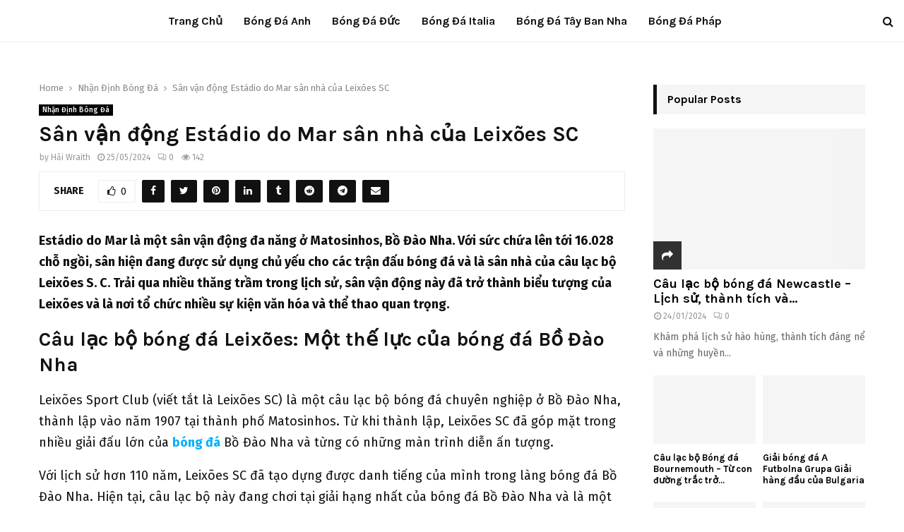

--- FILE ---
content_type: text/html; charset=UTF-8
request_url: https://soidongbongda.net/san-van-dong-estadio-do-mar-san-nha-cua-leixoes-sc/
body_size: 29396
content:
<!DOCTYPE html><html lang="vi" prefix="og: //ogp.me/ns#"><head><meta charset="UTF-8"><link rel="preconnect" href="https://fonts.gstatic.com/" crossorigin /><meta name="viewport" content="width=device-width, initial-scale=1"><link rel="profile" href="//gmpg.org/xfn/11"><title>Sân vận động Estádio do Mar sân nhà của Leixões SC</title><meta name="description" content="Estádio do Mar là một sân vận động đa năng ở Matosinhos, Bồ Đào Nha. Với sức chứa lên tới 16.028 chỗ ngồi, sân hiện đang được sử dụng chủ yếu cho các trận đấu"/><meta name="robots" content="follow, index, max-snippet:-1, max-video-preview:-1, max-image-preview:large"/><link rel="canonical" href="/san-van-dong-estadio-do-mar-san-nha-cua-leixoes-sc/"><meta property="og:locale" content="vi_VN"><meta property="og:type" content="article"><meta property="og:title" content="Sân vận động Estádio do Mar sân nhà của Leixões SC"><meta property="og:description" content="Estádio do Mar là một sân vận động đa năng ở Matosinhos, Bồ Đào Nha. Với sức chứa lên tới 16.028 chỗ ngồi, sân hiện đang được sử dụng chủ yếu cho các trận đấu"><meta property="og:url" content="/san-van-dong-estadio-do-mar-san-nha-cua-leixoes-sc/"><meta property="og:site_name" content="Sôi Động Bóng Đá"><meta property="article:publisher" content="//www.facebook.com/bangtinbongdacom"><meta property="article:tag" content="câu lạc bộ bóng đá Leixões"><meta property="article:tag" content="Sân vận động Estádio do Mar"><meta property="article:section" content="Nhận Định Bóng Đá"><meta property="og:updated_time" content="2025-04-07T11:35:11+07:00"><meta property="fb:app_id" content="610291909906194"><meta name="twitter:card" content="summary_large_image"><meta name="twitter:title" content="Sân vận động Estádio do Mar sân nhà của Leixões SC"><meta name="twitter:description" content="Estádio do Mar là một sân vận động đa năng ở Matosinhos, Bồ Đào Nha. Với sức chứa lên tới 16.028 chỗ ngồi, sân hiện đang được sử dụng chủ yếu cho các trận đấu"><meta name="twitter:label1" content="Được viết bởi"><meta name="twitter:data1" content="Hải Wraith"><meta name="twitter:label2" content="Thời gian để đọc"><meta name="twitter:data2" content="7 phút"><link rel='dns-prefetch' href='//fonts.googleapis.com'><link rel="alternate" type="application/rss+xml" title="Dòng thông tin Sôi Động Bóng Đá &raquo;" href="/feed/"><link rel="alternate" type="application/rss+xml" title="Sôi Động Bóng Đá &raquo; Dòng bình luận" href="/comments/feed/"><link rel="alternate" title="oNhúng (JSON)" type="application/json+oembed" href="/wp-json/oembed/1.0/embed?url=https%3A%2F%2Fsoidongbongda.net%2Fsan-van-dong-estadio-do-mar-san-nha-cua-leixoes-sc%2F"><link rel="alternate" title="oNhúng (XML)" type="text/xml+oembed" href="/wp-json/oembed/1.0/embed?url=https%3A%2F%2Fsoidongbongda.net%2Fsan-van-dong-estadio-do-mar-san-nha-cua-leixoes-sc%2F&#038;format=xml"><style id='wp-img-auto-sizes-contain-inline-css' type='text/css'>img:is([sizes=auto i],[sizes^="auto," i]){contain-intrinsic-size:3000px 1500px}</style><script src="[data-uri]" defer></script><script data-optimized="1" src="https://soidongbongda.net/wp-content/plugins/litespeed-cache/assets/js/webfontloader.min.js" defer></script><link rel='stylesheet' id='wp-block-library-css' href='/wp-includes/css/dist/block-library/style.min.css' type='text/css' media='all'><style id='global-styles-inline-css' type='text/css'>:root{--wp--preset--aspect-ratio--square:1;--wp--preset--aspect-ratio--4-3:4/3;--wp--preset--aspect-ratio--3-4:3/4;--wp--preset--aspect-ratio--3-2:3/2;--wp--preset--aspect-ratio--2-3:2/3;--wp--preset--aspect-ratio--16-9:16/9;--wp--preset--aspect-ratio--9-16:9/16;--wp--preset--color--black:#000000;--wp--preset--color--cyan-bluish-gray:#abb8c3;--wp--preset--color--white:#ffffff;--wp--preset--color--pale-pink:#f78da7;--wp--preset--color--vivid-red:#cf2e2e;--wp--preset--color--luminous-vivid-orange:#ff6900;--wp--preset--color--luminous-vivid-amber:#fcb900;--wp--preset--color--light-green-cyan:#7bdcb5;--wp--preset--color--vivid-green-cyan:#00d084;--wp--preset--color--pale-cyan-blue:#8ed1fc;--wp--preset--color--vivid-cyan-blue:#0693e3;--wp--preset--color--vivid-purple:#9b51e0;--wp--preset--gradient--vivid-cyan-blue-to-vivid-purple:linear-gradient(135deg,rgb(6,147,227) 0%,rgb(155,81,224) 100%);--wp--preset--gradient--light-green-cyan-to-vivid-green-cyan:linear-gradient(135deg,rgb(122,220,180) 0%,rgb(0,208,130) 100%);--wp--preset--gradient--luminous-vivid-amber-to-luminous-vivid-orange:linear-gradient(135deg,rgb(252,185,0) 0%,rgb(255,105,0) 100%);--wp--preset--gradient--luminous-vivid-orange-to-vivid-red:linear-gradient(135deg,rgb(255,105,0) 0%,rgb(207,46,46) 100%);--wp--preset--gradient--very-light-gray-to-cyan-bluish-gray:linear-gradient(135deg,rgb(238,238,238) 0%,rgb(169,184,195) 100%);--wp--preset--gradient--cool-to-warm-spectrum:linear-gradient(135deg,rgb(74,234,220) 0%,rgb(151,120,209) 20%,rgb(207,42,186) 40%,rgb(238,44,130) 60%,rgb(251,105,98) 80%,rgb(254,248,76) 100%);--wp--preset--gradient--blush-light-purple:linear-gradient(135deg,rgb(255,206,236) 0%,rgb(152,150,240) 100%);--wp--preset--gradient--blush-bordeaux:linear-gradient(135deg,rgb(254,205,165) 0%,rgb(254,45,45) 50%,rgb(107,0,62) 100%);--wp--preset--gradient--luminous-dusk:linear-gradient(135deg,rgb(255,203,112) 0%,rgb(199,81,192) 50%,rgb(65,88,208) 100%);--wp--preset--gradient--pale-ocean:linear-gradient(135deg,rgb(255,245,203) 0%,rgb(182,227,212) 50%,rgb(51,167,181) 100%);--wp--preset--gradient--electric-grass:linear-gradient(135deg,rgb(202,248,128) 0%,rgb(113,206,126) 100%);--wp--preset--gradient--midnight:linear-gradient(135deg,rgb(2,3,129) 0%,rgb(40,116,252) 100%);--wp--preset--font-size--small:14px;--wp--preset--font-size--medium:20px;--wp--preset--font-size--large:32px;--wp--preset--font-size--x-large:42px;--wp--preset--font-size--normal:16px;--wp--preset--font-size--huge:42px;--wp--preset--spacing--20:0.44rem;--wp--preset--spacing--30:0.67rem;--wp--preset--spacing--40:1rem;--wp--preset--spacing--50:1.5rem;--wp--preset--spacing--60:2.25rem;--wp--preset--spacing--70:3.38rem;--wp--preset--spacing--80:5.06rem;--wp--preset--shadow--natural:6px 6px 9px rgba(0,0,0,0.2);--wp--preset--shadow--deep:12px 12px 50px rgba(0,0,0,0.4);--wp--preset--shadow--sharp:6px 6px 0px rgba(0,0,0,0.2);--wp--preset--shadow--outlined:6px 6px 0px -3px rgb(255,255,255),6px 6px rgb(0,0,0);--wp--preset--shadow--crisp:6px 6px 0px rgb(0,0,0)}:where(.is-layout-flex){gap:0.5em}:where(.is-layout-grid){gap:0.5em}body .is-layout-flex{display:flex}.is-layout-flex{flex-wrap:wrap;align-items:center}.is-layout-flex >:is(*,div){margin:0}body .is-layout-grid{display:grid}.is-layout-grid >:is(*,div){margin:0}:where(.wp-block-columns.is-layout-flex){gap:2em}:where(.wp-block-columns.is-layout-grid){gap:2em}:where(.wp-block-post-template.is-layout-flex){gap:1.25em}:where(.wp-block-post-template.is-layout-grid){gap:1.25em}.has-black-color{color:var(--wp--preset--color--black) !important}.has-cyan-bluish-gray-color{color:var(--wp--preset--color--cyan-bluish-gray) !important}.has-white-color{color:var(--wp--preset--color--white) !important}.has-pale-pink-color{color:var(--wp--preset--color--pale-pink) !important}.has-vivid-red-color{color:var(--wp--preset--color--vivid-red) !important}.has-luminous-vivid-orange-color{color:var(--wp--preset--color--luminous-vivid-orange) !important}.has-luminous-vivid-amber-color{color:var(--wp--preset--color--luminous-vivid-amber) !important}.has-light-green-cyan-color{color:var(--wp--preset--color--light-green-cyan) !important}.has-vivid-green-cyan-color{color:var(--wp--preset--color--vivid-green-cyan) !important}.has-pale-cyan-blue-color{color:var(--wp--preset--color--pale-cyan-blue) !important}.has-vivid-cyan-blue-color{color:var(--wp--preset--color--vivid-cyan-blue) !important}.has-vivid-purple-color{color:var(--wp--preset--color--vivid-purple) !important}.has-black-background-color{background-color:var(--wp--preset--color--black) !important}.has-cyan-bluish-gray-background-color{background-color:var(--wp--preset--color--cyan-bluish-gray) !important}.has-white-background-color{background-color:var(--wp--preset--color--white) !important}.has-pale-pink-background-color{background-color:var(--wp--preset--color--pale-pink) !important}.has-vivid-red-background-color{background-color:var(--wp--preset--color--vivid-red) !important}.has-luminous-vivid-orange-background-color{background-color:var(--wp--preset--color--luminous-vivid-orange) !important}.has-luminous-vivid-amber-background-color{background-color:var(--wp--preset--color--luminous-vivid-amber) !important}.has-light-green-cyan-background-color{background-color:var(--wp--preset--color--light-green-cyan) !important}.has-vivid-green-cyan-background-color{background-color:var(--wp--preset--color--vivid-green-cyan) !important}.has-pale-cyan-blue-background-color{background-color:var(--wp--preset--color--pale-cyan-blue) !important}.has-vivid-cyan-blue-background-color{background-color:var(--wp--preset--color--vivid-cyan-blue) !important}.has-vivid-purple-background-color{background-color:var(--wp--preset--color--vivid-purple) !important}.has-black-border-color{border-color:var(--wp--preset--color--black) !important}.has-cyan-bluish-gray-border-color{border-color:var(--wp--preset--color--cyan-bluish-gray) !important}.has-white-border-color{border-color:var(--wp--preset--color--white) !important}.has-pale-pink-border-color{border-color:var(--wp--preset--color--pale-pink) !important}.has-vivid-red-border-color{border-color:var(--wp--preset--color--vivid-red) !important}.has-luminous-vivid-orange-border-color{border-color:var(--wp--preset--color--luminous-vivid-orange) !important}.has-luminous-vivid-amber-border-color{border-color:var(--wp--preset--color--luminous-vivid-amber) !important}.has-light-green-cyan-border-color{border-color:var(--wp--preset--color--light-green-cyan) !important}.has-vivid-green-cyan-border-color{border-color:var(--wp--preset--color--vivid-green-cyan) !important}.has-pale-cyan-blue-border-color{border-color:var(--wp--preset--color--pale-cyan-blue) !important}.has-vivid-cyan-blue-border-color{border-color:var(--wp--preset--color--vivid-cyan-blue) !important}.has-vivid-purple-border-color{border-color:var(--wp--preset--color--vivid-purple) !important}.has-vivid-cyan-blue-to-vivid-purple-gradient-background{background:var(--wp--preset--gradient--vivid-cyan-blue-to-vivid-purple) !important}.has-light-green-cyan-to-vivid-green-cyan-gradient-background{background:var(--wp--preset--gradient--light-green-cyan-to-vivid-green-cyan) !important}.has-luminous-vivid-amber-to-luminous-vivid-orange-gradient-background{background:var(--wp--preset--gradient--luminous-vivid-amber-to-luminous-vivid-orange) !important}.has-luminous-vivid-orange-to-vivid-red-gradient-background{background:var(--wp--preset--gradient--luminous-vivid-orange-to-vivid-red) !important}.has-very-light-gray-to-cyan-bluish-gray-gradient-background{background:var(--wp--preset--gradient--very-light-gray-to-cyan-bluish-gray) !important}.has-cool-to-warm-spectrum-gradient-background{background:var(--wp--preset--gradient--cool-to-warm-spectrum) !important}.has-blush-light-purple-gradient-background{background:var(--wp--preset--gradient--blush-light-purple) !important}.has-blush-bordeaux-gradient-background{background:var(--wp--preset--gradient--blush-bordeaux) !important}.has-luminous-dusk-gradient-background{background:var(--wp--preset--gradient--luminous-dusk) !important}.has-pale-ocean-gradient-background{background:var(--wp--preset--gradient--pale-ocean) !important}.has-electric-grass-gradient-background{background:var(--wp--preset--gradient--electric-grass) !important}.has-midnight-gradient-background{background:var(--wp--preset--gradient--midnight) !important}.has-small-font-size{font-size:var(--wp--preset--font-size--small) !important}.has-medium-font-size{font-size:var(--wp--preset--font-size--medium) !important}.has-large-font-size{font-size:var(--wp--preset--font-size--large) !important}.has-x-large-font-size{font-size:var(--wp--preset--font-size--x-large) !important}</style><style id='classic-theme-styles-inline-css' type='text/css'>.wp-block-button__link{color:#fff;background-color:#32373c;border-radius:9999px;box-shadow:none;text-decoration:none;padding:calc(.667em + 2px) calc(1.333em + 2px);font-size:1.125em}.wp-block-file__button{background:#32373c;color:#fff;text-decoration:none}</style><link rel='stylesheet' id='foxtool-icon-css' href='/wp-content/plugins/foxtool/font/css/all.css' type='text/css' media='all'><link rel='stylesheet' id='pencisc-css' href='/wp-content/plugins/penci-framework/assets/css/single-shortcode.css' type='text/css' media='all'><link rel='stylesheet' id='penci-font-awesome-css' href='/wp-content/themes/pennews/css/font-awesome.min.css' type='text/css' media='all'><link rel='stylesheet' id='penci-style-css' href='/wp-content/themes/pennews/style.css' type='text/css' media='all'><style id='penci-style-inline-css' type='text/css'>.penci-block-vc.style-title-13:not(.footer-widget).style-title-center .penci-block-heading{border-right:10px solid transparent;border-left:10px solid transparent}.site-branding h1,.site-branding h2{margin:0}.penci-schema-markup{display:none !important}.penci-entry-media .twitter-video{max-width:none !important;margin:0 !important}.penci-entry-media .fb-video{margin-bottom:0}.penci-entry-media .post-format-meta > iframe{vertical-align:top}.penci-single-style-6 .penci-entry-media-top.penci-video-format-dailymotion:after,.penci-single-style-6 .penci-entry-media-top.penci-video-format-facebook:after,.penci-single-style-6 .penci-entry-media-top.penci-video-format-vimeo:after,.penci-single-style-6 .penci-entry-media-top.penci-video-format-twitter:after,.penci-single-style-7 .penci-entry-media-top.penci-video-format-dailymotion:after,.penci-single-style-7 .penci-entry-media-top.penci-video-format-facebook:after,.penci-single-style-7 .penci-entry-media-top.penci-video-format-vimeo:after,.penci-single-style-7 .penci-entry-media-top.penci-video-format-twitter:after{content:none}.penci-single-style-5 .penci-entry-media.penci-video-format-dailymotion:after,.penci-single-style-5 .penci-entry-media.penci-video-format-facebook:after,.penci-single-style-5 .penci-entry-media.penci-video-format-vimeo:after,.penci-single-style-5 .penci-entry-media.penci-video-format-twitter:after{content:none}@media screen and (max-width:960px){.penci-insta-thumb ul.thumbnails.penci_col_5 li,.penci-insta-thumb ul.thumbnails.penci_col_6 li{width:33.33% !important}.penci-insta-thumb ul.thumbnails.penci_col_7 li,.penci-insta-thumb ul.thumbnails.penci_col_8 li,.penci-insta-thumb ul.thumbnails.penci_col_9 li,.penci-insta-thumb ul.thumbnails.penci_col_10 li{width:25% !important}}.site-header.header--s12 .penci-menu-toggle-wapper,.site-header.header--s12 .header__social-search{flex:1}.site-header.header--s5 .site-branding{padding-right:0;margin-right:40px}.penci-block_37 .penci_post-meta{padding-top:8px}.penci-block_37 .penci-post-excerpt + .penci_post-meta{padding-top:0}.penci-hide-text-votes{display:none}.penci-usewr-review{border-top:1px solid #ececec}.penci-review-score{top:5px;position:relative}.penci-social-counter.penci-social-counter--style-3 .penci-social__empty a,.penci-social-counter.penci-social-counter--style-4 .penci-social__empty a,.penci-social-counter.penci-social-counter--style-5 .penci-social__empty a,.penci-social-counter.penci-social-counter--style-6 .penci-social__empty a{display:flex;justify-content:center;align-items:center}.penci-block-error{padding:0 20px 20px}@media screen and (min-width:1240px){.penci_dis_padding_bw .penci-content-main.penci-col-4:nth-child(3n+2){padding-right:15px;padding-left:15px}}.bos_searchbox_widget_class.penci-vc-column-1 #flexi_searchbox #b_searchboxInc .b_submitButton_wrapper{padding-top:10px;padding-bottom:10px}.mfp-image-holder .mfp-close,.mfp-iframe-holder .mfp-close{background:transparent;border-color:transparent}h1,h2,h3,h4,h5,h6,.error404 .page-title,.error404 .penci-block-vc .penci-block__title,.footer__bottom.style-2 .block-title{font-family:'Karla',sans-serif}h1,h2,h3,h4,h5,h6,.error404 .page-title,.error404 .penci-block-vc .penci-block__title,.product_list_widget .product-title,.footer__bottom.style-2 .block-title{font-weight:700}.penci-block-vc .penci-block__title,.penci-menu-hbg .penci-block-vc .penci-block__title,.penci-menu-hbg-widgets .menu-hbg-title{font-family:'Work Sans',sans-serif}body,button,input,select,textarea,.penci-post-subtitle,.woocommerce ul.products li.product .button,#site-navigation .penci-megamenu .penci-mega-thumbnail .mega-cat-name{font-family:'Fira Sans',sans-serif}.single .entry-content,.page .entry-content{font-size:18px}.site-content,.penci-page-style-1 .site-content,.page-template-full-width.penci-block-pagination .site-content,.penci-page-style-2 .site-content,.penci-single-style-1 .site-content,.penci-single-style-2 .site-content,.penci-page-style-3 .site-content,.penci-single-style-3 .site-content{margin-top:20px}.penci-topbar .topbar__trending h3.penci__post-title{font-size:13px}.topbar__trending{width:700px}.penci-topbar{background-color:#f5f5f5}.penci-topbar,.penci-topbar a,.penci-topbar ul li a{color:#111111}.penci-topbar a:hover,.penci-topbar ul li a:hover{color:#00b0ff !important}.topbar__social-media a:hover{color:#00b0ff}.penci-topbar ul.menu li ul.sub-menu li a:hover{color:#00b0ff}.penci-topbar .topbar__trending .headline-title{background-color:#00b0ff}.penci-topbar .topbar__trending .headline-title{color:#ffffff}.main-navigation a,.mobile-sidebar .primary-menu-mobile li a,.penci-menu-hbg .primary-menu-mobile li a{font-family:'Karla',sans-serif}.main-navigation a,.mobile-sidebar .primary-menu-mobile li a,.penci-menu-hbg .primary-menu-mobile li a{font-weight:600}.main-navigation > ul:not(.children) > li > a{font-size:16px}#site-navigation .penci-megamenu .penci-mega-child-categories a{font-size:14px}#site-navigation .penci-megamenu .penci-content-megamenu .penci-mega-latest-posts .penci-mega-post a:not(.mega-cat-name){font-size:14px}.main-navigation a{text-transform:none}.main-navigation li.penci-mega-menu > a:after,.main-navigation li.menu-item-has-children > a:after,.main-navigation li.page_item_has_children > a:after{content:none}.main-navigation li li.menu-item-has-children > a:after,.main-navigation li li.page_item_has_children > a:after{content:none}.main-navigation > ul:not(.children) > li ul.sub-menu{border-top:0 !important}@media screen and (min-width:1200px){.single .site-main > .penci-container,.single .site-main .penci-entry-media + .penci-container,.single .site-main .penci-entry-media .penci-container{max-width:1200px;margin-left:auto;margin-right:auto}}.penci-post-pagination h5{font-size:16px}.penci-author-content h5 a{font-size:16px}.penci-post-related .item-related h4{font-size:15px}.penci-post-related .post-title-box .post-box-title,.post-comments .post-title-box .post-box-title,.site-content .post-comments #respond h3{font-size:18px !important}@media screen and (min-width:1200px){.archive .site-main,body.blog .site-main{max-width:1200px;margin-left:auto;margin-right:auto}.archive .site-main .penci-container,body.blog .site-main .penci-container{max-width:100%}}.penci-block-vc-pag .penci-archive__list_posts .penci-post-item .entry-title{font-size:24px}.penci-block-vc-pag .penci-archive__list_posts .penci-post-item .entry-title{font-weight:400}.penci-menu-hbg-widgets .menu-hbg-title{font-family:'Karla',sans-serif}.woocommerce div.product .related > h2,.woocommerce div.product .upsells > h2,.post-title-box .post-box-title,.site-content #respond h3,.site-content .widget-title,.site-content .widgettitle,body.page-template-full-width.page-paged-2 .site-content .widget.penci-block-vc .penci-block__title,body:not(.page-template-full-width) .site-content .widget.penci-block-vc .penci-block__title{font-size:16px !important;font-weight:700 !important;font-family:'Karla',sans-serif !important}.site-content .widget.penci-block-vc .penci-block__title{text-transform:none}.site-footer .penci-block-vc .penci-block__title{font-weight:700;font-family:'Karla',sans-serif}.footer__copyright_menu{padding-top:10px;padding-bottom:10px}.penci-popup-login-register .penci-login-container a:hover{color:#00b0ff}.penci-popup-login-register .penci-login-container .penci-login input[type="submit"]{background-color:#00b0ff}body{background-color:#fff}.penci_dis_padding_bw .penci-block-vc.style-title-11:not(.footer-widget) .penci-block__title a,.penci_dis_padding_bw .penci-block-vc.style-title-11:not(.footer-widget) .penci-block__title span,.penci_dis_padding_bw .penci-block-vc.style-title-11:not(.footer-widget) .penci-subcat-filter,.penci_dis_padding_bw .penci-block-vc.style-title-11:not(.footer-widget) .penci-slider-nav{background-color:#ffffff}body,input,select,textarea,.widget.widget_display_replies li,.widget.widget_display_topics li,.widget ul li,.error404 .page-title,.entry-content .penci-recipe-heading h2,.entry-content .penci-recipe-title,#respond h3,.penci-review-text,#respond textarea,.wpcf7 textarea,.woocommerce .woocommerce-product-search input[type="search"],.woocommerce nav.woocommerce-pagination ul li a,.woocommerce nav.woocommerce-pagination ul li span,.woocommerce table.shop_table th,.woocommerce-page form .form-row .input-text,.select2-container--default .select2-selection--single .select2-selection__rendered,#respond label,.wpcf7 label,.mc4wp-form,#bbpress-forums li.bbp-body ul.forum li.bbp-forum-topic-count,#bbpress-forums li.bbp-body ul.forum li.bbp-forum-reply-count,#bbpress-forums li.bbp-body ul.forum li.bbp-forum-freshness,#bbpress-forums li.bbp-body ul.forum li.bbp-forum-freshness a,#bbpress-forums li.bbp-body ul.topic li.bbp-forum-topic-count,#bbpress-forums li.bbp-body ul.topic li.bbp-topic-voice-count,#bbpress-forums li.bbp-body ul.topic li.bbp-forum-reply-count,#bbpress-forums li.bbp-body ul.topic li.bbp-topic-freshness > a,#bbpress-forums li.bbp-body ul.topic li.bbp-topic-freshness,#bbpress-forums li.bbp-body ul.topic li.bbp-topic-reply-count,div.bbp-template-notice,div.indicator-hint,#bbpress-forums fieldset.bbp-form legend,.entry-content code,.wpb_text_column code,.entry-content blockquote.wp-block-quote p,.entry-content blockquote.wp-block-quote p,.penci_dark_layout blockquote.style-3,.penci_dark_layout blockquote.style-3 p,.penci_dark_layout blockquote.style-2,.penci_dark_layout blockquote.style-2 p,.wpb_text_column blockquote.wp-block-quote p,.wpb_text_column blockquote.wp-block-quote p,.widget.widget_display_views li,.widget.widget_display_forums li,.widget.widget_layered_nav li,.widget.widget_product_categories li,.widget.widget_categories li,.widget.widget_archive li,.widget.widget_pages li,.widget.widget_meta li,.wp-block-pullquote{color:#111111}.site-main .frontend-form-container .element-media-file,.site-main .frontend-form-container .element-media,.site-main .frontend-item-container .select2.select2-container .select2-selection.select-with-search-container,.site-main .frontend-item-container input[type="text"],.site-main .frontend-item-container input[type="email"],.site-main .frontend-item-container input[type="url"],.site-main .frontend-item-container textarea,.site-main .frontend-item-container select{border-color:#eeeeee}.site-header,.buddypress-wrap .select-wrap,.penci-post-blog-classic,.activity-list.bp-list,.penci-team_memebers .penci-team_item__content,.penci-author-box-wrap,.about-widget .about-me-heading:before,#buddypress .wp-editor-container,#bbpress-forums .bbp-forums-list,div.bbp-forum-header,div.bbp-topic-header,div.bbp-reply-header,.activity-list li.bbp_topic_create .activity-content .activity-inner,.rtl .activity-list li.bbp_reply_create .activity-content .activity-inner,#drag-drop-area,.bp-avatar-nav ul.avatar-nav-items li.current,.bp-avatar-nav ul,.site-main .bbp-pagination-links a,.site-main .bbp-pagination-links span.current,.bbpress .wp-editor-container,.penci-ajax-search-results-wrapper,.show-search .search-field,.show-search .show-search__content,.penci-viewall-results,.penci-subcat-list .flexMenu-viewMore .flexMenu-popup,.penci-owl-carousel-style .owl-dot span,.penci-owl-carousel-slider .owl-dot span,.woocommerce-cart table.cart td.actions .coupon .input-text,.blog-boxed .penci-archive__content .article_content,.penci-block_28 .block28_first_item:not(.hide-border),.penci-mul-comments-wrapper .penci-tab-nav,.penci-recipe,.penci-recipe-heading,.penci-recipe-ingredients,.penci-recipe-notes,.wp-block-yoast-faq-block .schema-faq-section,.wp-block-yoast-how-to-block ol.schema-how-to-steps,.wp-block-pullquote,.wrapper-penci-recipe .penci-recipe-ingredients{border-color:#eeeeee}blockquote:not(.wp-block-quote):before,q:before,blockquote:not(.wp-block-quote):after,q:after,blockquote.style-3:before,.penci-block-vc.style-title-10:not(.footer-widget) .penci-block-heading:after{background-color:#eeeeee}.penci-block-vc.style-title-10:not(.footer-widget) .penci-block-heading,.wrapper-penci-review,.penci-review-container.penci-review-count,.penci-usewr-review,.widget .tagcloud a,.widget.widget_recent_entries li,.widget.widget_recent_comments li,.widget.widget_meta li,.penci-inline-related-posts,.penci_dark_layout .site-main #buddypress div.item-list-tabs:not(#subnav),code,abbr,acronym,fieldset,hr,#bbpress-forums div.bbp-the-content-wrapper textarea.bbp-the-content,.penci-pagination:not(.penci-ajax-more) a,.penci-pagination:not(.penci-ajax-more) span,th,td,#wp-calendar tbody td{border-color:#eeeeee}.site-main #bbpress-forums li.bbp-body ul.forum,.site-main #bbpress-forums li.bbp-body ul.topic,#bbpress-forums li.bbp-footer,#bbpress-forums div.bbp-template-notice.info,.bbp-pagination-links a,.bbp-pagination-links span.current,.site-main #buddypress .standard-form textarea,.site-main #buddypress .standard-form input[type=text],.site-main #buddypress .standard-form input[type=color],.site-main #buddypress .standard-form input[type=date],.site-main #buddypress .standard-form input[type=datetime],.site-main #buddypress .standard-form input[type=datetime-local],.site-main #buddypress .standard-form input[type=email],.site-main #buddypress .standard-form input[type=month],.site-main #buddypress .standard-form input[type=number],.site-main #buddypress .standard-form input[type=range],.site-main #buddypress .standard-form input[type=search],.site-main #buddypress .standard-form input[type=tel],.site-main #buddypress .standard-form input[type=time],.site-main #buddypress .standard-form input[type=url],.site-main #buddypress .standard-form input[type=week],.site-main #buddypress .standard-form select,.site-main #buddypress .standard-form input[type=password],.site-main #buddypress .dir-search input[type=search],.site-main #buddypress .dir-search input[type=text],.site-main #buddypress .groups-members-search input[type=search],.site-main #buddypress .groups-members-search input[type=text],.site-main #buddypress button,.site-main #buddypress a.button,.site-main #buddypress input[type=button],.site-main #buddypress input[type=reset],.site-main #buddypress ul.button-nav li a,.site-main #buddypress div.generic-button a,.site-main #buddypress .comment-reply-link,a.bp-title-button,.site-main #buddypress button:hover,.site-main #buddypress a.button:hover,.site-main #buddypress a.button:focus,.site-main #buddypress input[type=button]:hover,.site-main #buddypress input[type=reset]:hover,.site-main #buddypress ul.button-nav li a:hover,.site-main #buddypress ul.button-nav li.current a,.site-main #buddypress div.generic-button a:hover,.site-main #buddypress .comment-reply-link:hover,.site-main #buddypress input[type=submit]:hover,.site-main #buddypress select,.site-main #buddypress ul.item-list,.site-main #buddypress .profile[role=main],.site-main #buddypress ul.item-list li,.site-main #buddypress div.pagination .pag-count,.site-main #buddypress div.pagination .pagination-links span,.site-main #buddypress div.pagination .pagination-links a,body.activity-permalink .site-main #buddypress div.activity-comments,.site-main #buddypress div.activity-comments form .ac-textarea,.site-main #buddypress table.profile-fields,.site-main #buddypress table.profile-fields:last-child{border-color:#eeeeee}.site-main #buddypress table.notifications tr td.label,#buddypress table.notifications-settings tr td.label,.site-main #buddypress table.profile-fields tr td.label,#buddypress table.wp-profile-fields tr td.label,.site-main #buddypress table.messages-notices tr td.label,#buddypress table.forum tr td.label{border-color:#eeeeee !important}.penci-block-vc,.penci-block_1 .block1_first_item,.penci-block_1 .block1_first_item .penci_post-meta,.penci-block_1 .block1_items .penci_media_object,.penci-block_4 .penci-small-thumb:after,.penci-recent-rv,.penci-block_6 .penci-post-item,.penci-block_9 .block9_first_item,.penci-block_9 .penci-post-item,.penci-block_9 .block9_items .block9_item_loadmore:first-of-type,.penci-block_11 .block11_first_item,.penci-block_11 .penci-post-item,.penci-block_11 .block11_items .block11_item_loadmore:first-of-type,.penci-block_15 .penci-post-item,.penci-block_15 .penci-block__title,.penci-block_20 .penci_media_object,.penci-block_20 .penci_media_object.penci_mobj-image-right .penci_post_content,.penci-block_26 .block26_items .penci-post-item,.penci-block_28 .block28_first_item,.penci-block_28 .block28_first_item .penci_post-meta,.penci-block_29 .block_29_items .penci-post-item,.penci-block_30 .block30_items .penci_media_object,.penci-block_33 .block33_big_item .penci_post-meta,.penci-block_36 .penci-post-item,.penci-block_36 .penci-block__title,.penci-block_6 .penci-block_content__items:not(.penci-block-items__1) .penci-post-item:first-child,.penci-block_video.style-7 .penci-owl-carousel-slider .owl-dots span,.penci-owl-featured-area.style-12 .penci-small_items .owl-item.active .penci-item-mag,.penci-videos-playlist .penci-video-nav .penci-video-playlist-nav:not(.playlist-has-title) .penci-video-playlist-item:first-child,.penci-videos-playlist .penci-video-nav .penci-video-playlist-nav:not(.playlist-has-title) .penci-video-playlist-item:last-child,.penci-videos-playlist .penci-video-nav .penci-video-playlist-item,.penci-archive__content .penci-entry-header,.page-template-full-width.penci-block-pagination .penci_breadcrumbs,.penci-post-pagination,.penci-pfl-social_share,.penci-post-author,.penci-social-buttons.penci-social-share-footer,.penci-pagination:not(.penci-ajax-more) a,.penci-social-buttons .penci-social-item.like{border-color:#eeeeee}.penci-container-width-1080 .penci-content-main.penci-col-4 .penci-block_1 .block1_items .penci-post-item:nth-child(2) .penci_media_object,.penci-container-width-1400 .penci-content-main.penci-col-4 .penci-block_1 .block1_items .penci-post-item:nth-child(2) .penci_media_object,.wpb_wrapper > .penci-block_1.penci-vc-column-1 .block1_items .penci-post-item:nth-child(2) .penci_media_object,.widget-area .penci-block_1 .block1_items .penci-post-item:nth-child(2) .penci_media_object{border-color:#eeeeee}.penci-block_6.penci-vc-column-2.penci-block-load_more .penci-block_content__items:not(.penci-block-items__1) .penci-post-item:nth-child(1),.penci-block_6.penci-vc-column-2.penci-block-load_more .penci-block_content__items:not(.penci-block-items__1) .penci-post-item:nth-child(2),.penci-block_6.penci-vc-column-2.penci-block-infinite .penci-block_content__items:not(.penci-block-items__1) .penci-post-item:nth-child(1),.penci-block_6.penci-vc-column-2.penci-block-infinite .penci-block_content__items:not(.penci-block-items__1) .penci-post-item:nth-child(2),.penci-block_36.penci-block-load_more .penci-block_content__items:not(.penci-block-items__1) .penci-post-item:first-child,.penci-block_36.penci-block-infinite .penci-block_content__items:not(.penci-block-items__1) .penci-post-item:first-child,.penci-block_36.penci-vc-column-2.penci-block-load_more .penci-block_content__items:not(.penci-block-items__1) .penci-post-item:nth-child(1),.penci-block_36.penci-vc-column-2.penci-block-load_more .penci-block_content__items:not(.penci-block-items__1) .penci-post-item:nth-child(2),.penci-block_36.penci-vc-column-2.penci-block-infinite .penci-block_content__items:not(.penci-block-items__1) .penci-post-item:nth-child(1),.penci-block_36.penci-vc-column-2.penci-block-infinite .penci-block_content__items:not(.penci-block-items__1) .penci-post-item:nth-child(2),.penci-block_6.penci-vc-column-3.penci-block-load_more .penci-block_content__items:not(.penci-block-items__1) .penci-post-item:nth-child(1),.penci-block_6.penci-vc-column-3.penci-block-load_more .penci-block_content__items:not(.penci-block-items__1) .penci-post-item:nth-child(2),.penci-block_6.penci-vc-column-3.penci-block-load_more .penci-block_content__items:not(.penci-block-items__1) .penci-post-item:nth-child(3),.penci-block_6.penci-vc-column-3.penci-block-infinite .penci-block_content__items:not(.penci-block-items__1) .penci-post-item:nth-child(1),.penci-block_6.penci-vc-column-3.penci-block-infinite .penci-block_content__items:not(.penci-block-items__1) .penci-post-item:nth-child(2),.penci-block_6.penci-vc-column-3.penci-block-infinite .penci-block_content__items:not(.penci-block-items__1) .penci-post-item:nth-child(3),.penci-block_36.penci-vc-column-3.penci-block-load_more .penci-block_content__items:not(.penci-block-items__1) .penci-post-item:nth-child(1),.penci-block_36.penci-vc-column-3.penci-block-load_more .penci-block_content__items:not(.penci-block-items__1) .penci-post-item:nth-child(2),.penci-block_36.penci-vc-column-3.penci-block-load_more .penci-block_content__items:not(.penci-block-items__1) .penci-post-item:nth-child(3),.penci-block_36.penci-vc-column-3.penci-block-infinite .penci-block_content__items:not(.penci-block-items__1) .penci-post-item:nth-child(1),.penci-block_36.penci-vc-column-3.penci-block-infinite .penci-block_content__items:not(.penci-block-items__1) .penci-post-item:nth-child(2),.penci-block_36.penci-vc-column-3.penci-block-infinite .penci-block_content__items:not(.penci-block-items__1) .penci-post-item:nth-child(3),.penci-block_15.penci-vc-column-2.penci-block-load_more .penci-block_content__items:not(.penci-block-items__1) .penci-post-item:nth-child(1),.penci-block_15.penci-vc-column-2.penci-block-load_more .penci-block_content__items:not(.penci-block-items__1) .penci-post-item:nth-child(2),.penci-block_15.penci-vc-column-2.penci-block-infinite .penci-block_content__items:not(.penci-block-items__1) .penci-post-item:nth-child(1),.penci-block_15.penci-vc-column-2.penci-block-infinite .penci-block_content__items:not(.penci-block-items__1) .penci-post-item:nth-child(2),.penci-block_15.penci-vc-column-3.penci-block-load_more .penci-block_content__items:not(.penci-block-items__1) .penci-post-item:nth-child(1),.penci-block_15.penci-vc-column-3.penci-block-load_more .penci-block_content__items:not(.penci-block-items__1) .penci-post-item:nth-child(2),.penci-block_15.penci-vc-column-3.penci-block-load_more .penci-block_content__items:not(.penci-block-items__1) .penci-post-item:nth-child(3),.penci-block_15.penci-vc-column-3.penci-block-infinite .penci-block_content__items:not(.penci-block-items__1) .penci-post-item:nth-child(1),.penci-block_15.penci-vc-column-3.penci-block-infinite .penci-block_content__items:not(.penci-block-items__1) .penci-post-item:nth-child(2),.penci-block_15.penci-vc-column-3.penci-block-infinite .penci-block_content__items:not(.penci-block-items__1) .penci-post-item:nth-child(3){border-color:#eeeeee}select,input[type="text"],input[type="email"],input[type="url"],input[type="password"],input[type="search"],input[type="number"],input[type="tel"],input[type="range"],input[type="date"],input[type="month"],input[type="week"],input[type="time"],input[type="datetime"],input[type="datetime-local"],input[type="color"],textarea,.single-portfolio .penci-social-buttons + .post-comments,#respond textarea,.wpcf7 textarea,.post-comments .post-title-box,.penci-comments-button,.penci-comments-button + .post-comments .comment-reply-title,.penci-post-related + .post-comments .comment-reply-title,.penci-post-related + .post-comments .post-title-box,.comments .comment,.comments .comment,.comments .comment .comment,#respond input,.wpcf7 input,.widget_wysija input,#bbpress-forums #bbp-search-form .button,.site-main #buddypress div.item-list-tabs:not(#subnav),.site-main #buddypress div.item-list-tabs:not(#subnav) ul li a,.site-main #buddypress div.item-list-tabs:not(#subnav) ul li > span,.site-main #buddypress .dir-search input[type=submit],.site-main #buddypress .groups-members-search input[type=submit],#respond textarea,.wpcf7 textarea{border-color:#eeeeee}div.wpforms-container .wpforms-form input[type=date],div.wpforms-container .wpforms-form input[type=datetime],div.wpforms-container .wpforms-form input[type=datetime-local],div.wpforms-container .wpforms-form input[type=email],div.wpforms-container .wpforms-form input[type=month],div.wpforms-container .wpforms-form input[type=number],div.wpforms-container .wpforms-form input[type=password],div.wpforms-container .wpforms-form input[type=range],div.wpforms-container .wpforms-form input[type=search],div.wpforms-container .wpforms-form input[type=tel],div.wpforms-container .wpforms-form input[type=text],div.wpforms-container .wpforms-form input[type=time],div.wpforms-container .wpforms-form input[type=url],div.wpforms-container .wpforms-form input[type=week],div.wpforms-container .wpforms-form select,div.wpforms-container .wpforms-form textarea{border-color:#eeeeee}.penci-owl-featured-area.style-13 .penci-small_items .owl-item.active .penci-item-mag:before,.site-header.header--s2:before,.site-header.header--s3:not(.header--s4):before,.site-header.header--s6:before,.penci_gallery.style-1 .penci-small-thumb:after,.penci-videos-playlist .penci-video-nav .penci-video-playlist-item.is-playing,.penci-videos-playlist .penci-video-nav .penci-video-playlist-item:hover,blockquote:before,q:before,blockquote:after,q:after{background-color:#eeeeee}.site-main #buddypress .dir-search input[type=submit],.site-main #buddypress .groups-members-search input[type=submit],input[type="button"],input[type="reset"],input[type="submit"]{border-color:#eeeeee}@media (max-width:768px){.penci-post-pagination .prev-post + .next-post{border-color:#eeeeee}}@media (max-width:650px){.penci-block_1 .block1_items .penci-post-item:nth-child(2) .penci_media_object{border-color:#eeeeee}}.buy-button{background-color:#00b0ff !important}.penci-menuhbg-toggle:hover .lines-button:after,.penci-menuhbg-toggle:hover .penci-lines:before,.penci-menuhbg-toggle:hover .penci-lines:after.penci-login-container a,.penci_list_shortcode li:before,.footer__sidebars .penci-block-vc .penci__post-title a:hover,.penci-viewall-results a:hover,.post-entry .penci-portfolio-filter ul li.active a,.penci-portfolio-filter ul li.active a,.penci-ajax-search-results-wrapper .penci__post-title a:hover{color:#00b0ff}.penci-tweets-widget-content .icon-tweets,.penci-tweets-widget-content .tweet-intents a,.penci-tweets-widget-content .tweet-intents span:after,.woocommerce .star-rating span,.woocommerce .comment-form p.stars a:hover,.woocommerce div.product .woocommerce-tabs ul.tabs li a:hover,.penci-subcat-list .flexMenu-viewMore:hover a,.penci-subcat-list .flexMenu-viewMore:focus a,.penci-subcat-list .flexMenu-viewMore .flexMenu-popup .penci-subcat-item a:hover,.penci-owl-carousel-style .owl-dot.active span,.penci-owl-carousel-style .owl-dot:hover span,.penci-owl-carousel-slider .owl-dot.active span,.penci-owl-carousel-slider .owl-dot:hover span{color:#00b0ff}.penci-owl-carousel-slider .owl-dot.active span,.penci-owl-carousel-slider .owl-dot:hover span{background-color:#00b0ff}blockquote,q,.penci-post-pagination a:hover,a:hover,.penci-entry-meta a:hover,.penci-portfolio-below_img .inner-item-portfolio .portfolio-desc a:hover h3,.main-navigation.penci_disable_padding_menu > ul:not(.children) > li:hover > a,.main-navigation.penci_disable_padding_menu > ul:not(.children) > li:active > a,.main-navigation.penci_disable_padding_menu > ul:not(.children) > li.current-menu-item > a,.main-navigation.penci_disable_padding_menu > ul:not(.children) > li.current-menu-ancestor > a,.main-navigation.penci_disable_padding_menu > ul:not(.children) > li.current-category-ancestor > a,.site-header.header--s11 .main-navigation.penci_enable_line_menu .menu > li:hover > a,.site-header.header--s11 .main-navigation.penci_enable_line_menu .menu > li:active > a,.site-header.header--s11 .main-navigation.penci_enable_line_menu .menu > li.current-menu-item > a,.main-navigation.penci_disable_padding_menu ul.menu > li > a:hover,.main-navigation ul li:hover > a,.main-navigation ul li:active > a,.main-navigation li.current-menu-item > a,#site-navigation .penci-megamenu .penci-mega-child-categories a.cat-active,#site-navigation .penci-megamenu .penci-content-megamenu .penci-mega-latest-posts .penci-mega-post a:not(.mega-cat-name):hover,.penci-post-pagination h5 a:hover{color:#00b0ff}.main-navigation.penci_disable_padding_menu > ul:not(.children) > li.highlight-button > a{color:#00b0ff;border-color:#00b0ff}.main-navigation.penci_disable_padding_menu > ul:not(.children) > li.highlight-button:hover > a,.main-navigation.penci_disable_padding_menu > ul:not(.children) > li.highlight-button:active > a,.main-navigation.penci_disable_padding_menu > ul:not(.children) > li.highlight-button.current-category-ancestor > a,.main-navigation.penci_disable_padding_menu > ul:not(.children) > li.highlight-button.current-category-ancestor > a,.main-navigation.penci_disable_padding_menu > ul:not(.children) > li.highlight-button.current-menu-ancestor > a,.main-navigation.penci_disable_padding_menu > ul:not(.children) > li.highlight-button.current-menu-item > a{border-color:#00b0ff}.penci-menu-hbg .primary-menu-mobile li a:hover,.penci-menu-hbg .primary-menu-mobile li.toggled-on > a,.penci-menu-hbg .primary-menu-mobile li.toggled-on > .dropdown-toggle,.penci-menu-hbg .primary-menu-mobile li.current-menu-item > a,.penci-menu-hbg .primary-menu-mobile li.current-menu-item > .dropdown-toggle,.mobile-sidebar .primary-menu-mobile li a:hover,.mobile-sidebar .primary-menu-mobile li.toggled-on-first > a,.mobile-sidebar .primary-menu-mobile li.toggled-on > a,.mobile-sidebar .primary-menu-mobile li.toggled-on > .dropdown-toggle,.mobile-sidebar .primary-menu-mobile li.current-menu-item > a,.mobile-sidebar .primary-menu-mobile li.current-menu-item > .dropdown-toggle,.mobile-sidebar #sidebar-nav-logo a,.mobile-sidebar #sidebar-nav-logo a:hover.mobile-sidebar #sidebar-nav-logo:before,.penci-recipe-heading a.penci-recipe-print,.widget a:hover,.widget.widget_recent_entries li a:hover,.widget.widget_recent_comments li a:hover,.widget.widget_meta li a:hover,.penci-topbar a:hover,.penci-topbar ul li:hover,.penci-topbar ul li a:hover,.penci-topbar ul.menu li ul.sub-menu li a:hover,.site-branding a,.site-branding .site-title{color:#00b0ff}.penci-viewall-results a:hover,.penci-ajax-search-results-wrapper .penci__post-title a:hover,.header__search_dis_bg .search-click:hover,.header__social-media a:hover,.penci-login-container .link-bottom a,.error404 .page-content a,.penci-no-results .search-form .search-submit:hover,.error404 .page-content .search-form .search-submit:hover,.penci_breadcrumbs a:hover,.penci_breadcrumbs a:hover span,.penci-archive .entry-meta a:hover,.penci-caption-above-img .wp-caption a:hover,.penci-author-content .author-social:hover,.entry-content a,.comment-content a,.penci-page-style-5 .penci-active-thumb .penci-entry-meta a:hover,.penci-single-style-5 .penci-active-thumb .penci-entry-meta a:hover{color:#00b0ff}blockquote:not(.wp-block-quote).style-2:before{background-color:transparent}blockquote.style-2:before,blockquote:not(.wp-block-quote),blockquote.style-2 cite,blockquote.style-2 .author,blockquote.style-3 cite,blockquote.style-3 .author,.woocommerce ul.products li.product .price,.woocommerce ul.products li.product .price ins,.woocommerce div.product p.price ins,.woocommerce div.product span.price ins,.woocommerce div.product p.price,.woocommerce div.product span.price,.woocommerce div.product .entry-summary div[itemprop="description"] blockquote:before,.woocommerce div.product .woocommerce-tabs #tab-description blockquote:before,.woocommerce-product-details__short-description blockquote:before,.woocommerce div.product .entry-summary div[itemprop="description"] blockquote cite,.woocommerce div.product .entry-summary div[itemprop="description"] blockquote .author,.woocommerce div.product .woocommerce-tabs #tab-description blockquote cite,.woocommerce div.product .woocommerce-tabs #tab-description blockquote .author,.woocommerce div.product .product_meta > span a:hover,.woocommerce div.product .woocommerce-tabs ul.tabs li.active{color:#00b0ff}.woocommerce #respond input#submit.alt.disabled:hover,.woocommerce #respond input#submit.alt:disabled:hover,.woocommerce #respond input#submit.alt:disabled[disabled]:hover,.woocommerce a.button.alt.disabled,.woocommerce a.button.alt.disabled:hover,.woocommerce a.button.alt:disabled,.woocommerce a.button.alt:disabled:hover,.woocommerce a.button.alt:disabled[disabled],.woocommerce a.button.alt:disabled[disabled]:hover,.woocommerce button.button.alt.disabled,.woocommerce button.button.alt.disabled:hover,.woocommerce button.button.alt:disabled,.woocommerce button.button.alt:disabled:hover,.woocommerce button.button.alt:disabled[disabled],.woocommerce button.button.alt:disabled[disabled]:hover,.woocommerce input.button.alt.disabled,.woocommerce input.button.alt.disabled:hover,.woocommerce input.button.alt:disabled,.woocommerce input.button.alt:disabled:hover,.woocommerce input.button.alt:disabled[disabled],.woocommerce input.button.alt:disabled[disabled]:hover{background-color:#00b0ff}.woocommerce ul.cart_list li .amount,.woocommerce ul.product_list_widget li .amount,.woocommerce table.shop_table td.product-name a:hover,.woocommerce-cart .cart-collaterals .cart_totals table td .amount,.woocommerce .woocommerce-info:before,.woocommerce form.checkout table.shop_table .order-total .amount,.post-entry .penci-portfolio-filter ul li a:hover,.post-entry .penci-portfolio-filter ul li.active a,.penci-portfolio-filter ul li a:hover,.penci-portfolio-filter ul li.active a,#bbpress-forums li.bbp-body ul.forum li.bbp-forum-info a:hover,#bbpress-forums li.bbp-body ul.topic li.bbp-topic-title a:hover,#bbpress-forums li.bbp-body ul.forum li.bbp-forum-info .bbp-forum-content a,#bbpress-forums li.bbp-body ul.topic p.bbp-topic-meta a,#bbpress-forums .bbp-breadcrumb a:hover,#bbpress-forums .bbp-breadcrumb .bbp-breadcrumb-current:hover,#bbpress-forums .bbp-forum-freshness a:hover,#bbpress-forums .bbp-topic-freshness a:hover{color:#00b0ff}.footer__bottom a,.footer__logo a,.footer__logo a:hover,.site-info a,.site-info a:hover,.sub-footer-menu li a:hover,.footer__sidebars a:hover,.penci-block-vc .social-buttons a:hover,.penci-inline-related-posts .penci_post-meta a:hover,.penci__general-meta .penci_post-meta a:hover,.penci-block_video.style-1 .penci_post-meta a:hover,.penci-block_video.style-7 .penci_post-meta a:hover,.penci-block-vc .penci-block__title a:hover,.penci-block-vc.style-title-2 .penci-block__title a:hover,.penci-block-vc.style-title-2:not(.footer-widget) .penci-block__title a:hover,.penci-block-vc.style-title-4 .penci-block__title a:hover,.penci-block-vc.style-title-4:not(.footer-widget) .penci-block__title a:hover,.penci-block-vc .penci-subcat-filter .penci-subcat-item a.active,.penci-block-vc .penci-subcat-filter .penci-subcat-item a:hover,.penci-block_1 .penci_post-meta a:hover,.penci-inline-related-posts.penci-irp-type-grid .penci__post-title:hover{color:#00b0ff}.penci-block_10 .penci-posted-on a,.penci-block_10 .penci-block__title a:hover,.penci-block_10 .penci__post-title a:hover,.penci-block_26 .block26_first_item .penci__post-title:hover,.penci-block_30 .penci_post-meta a:hover,.penci-block_33 .block33_big_item .penci_post-meta a:hover,.penci-block_36 .penci-chart-text,.penci-block_video.style-1 .block_video_first_item.penci-title-ab-img .penci_post_content a:hover,.penci-block_video.style-1 .block_video_first_item.penci-title-ab-img .penci_post-meta a:hover,.penci-block_video.style-6 .penci__post-title:hover,.penci-block_video.style-7 .penci__post-title:hover,.penci-owl-featured-area.style-12 .penci-small_items h3 a:hover,.penci-owl-featured-area.style-12 .penci-small_items .penci-slider__meta a:hover,.penci-owl-featured-area.style-12 .penci-small_items .owl-item.current h3 a,.penci-owl-featured-area.style-13 .penci-small_items h3 a:hover,.penci-owl-featured-area.style-13 .penci-small_items .penci-slider__meta a:hover,.penci-owl-featured-area.style-13 .penci-small_items .owl-item.current h3 a,.penci-owl-featured-area.style-14 .penci-small_items h3 a:hover,.penci-owl-featured-area.style-14 .penci-small_items .penci-slider__meta a:hover,.penci-owl-featured-area.style-14 .penci-small_items .owl-item.current h3 a,.penci-owl-featured-area.style-17 h3 a:hover,.penci-owl-featured-area.style-17 .penci-slider__meta a:hover,.penci-fslider28-wrapper.penci-block-vc .penci-slider-nav a:hover,.penci-videos-playlist .penci-video-nav .penci-video-playlist-item .penci-video-play-icon,.penci-videos-playlist .penci-video-nav .penci-video-playlist-item.is-playing{color:#00b0ff}.penci-block_video.style-7 .penci_post-meta a:hover,.penci-ajax-more.disable_bg_load_more .penci-ajax-more-button:hover,.penci-ajax-more.disable_bg_load_more .penci-block-ajax-more-button:hover{color:#00b0ff}.site-main #buddypress input[type=submit]:hover,.site-main #buddypress div.generic-button a:hover,.site-main #buddypress .comment-reply-link:hover,.site-main #buddypress a.button:hover,.site-main #buddypress a.button:focus,.site-main #buddypress ul.button-nav li a:hover,.site-main #buddypress ul.button-nav li.current a,.site-main #buddypress .dir-search input[type=submit]:hover,.site-main #buddypress .groups-members-search input[type=submit]:hover,.site-main #buddypress div.item-list-tabs ul li.selected a,.site-main #buddypress div.item-list-tabs ul li.current a,.site-main #buddypress div.item-list-tabs ul li a:hover{border-color:#00b0ff;background-color:#00b0ff}.site-main #buddypress table.notifications thead tr,.site-main #buddypress table.notifications-settings thead tr,.site-main #buddypress table.profile-settings thead tr,.site-main #buddypress table.profile-fields thead tr,.site-main #buddypress table.profile-settings thead tr,.site-main #buddypress table.profile-fields thead tr,.site-main #buddypress table.wp-profile-fields thead tr,.site-main #buddypress table.messages-notices thead tr,.site-main #buddypress table.forum thead tr{border-color:#00b0ff;background-color:#00b0ff}.site-main .bbp-pagination-links a:hover,.site-main .bbp-pagination-links span.current,#buddypress div.item-list-tabs:not(#subnav) ul li.selected a,#buddypress div.item-list-tabs:not(#subnav) ul li.current a,#buddypress div.item-list-tabs:not(#subnav) ul li a:hover,#buddypress ul.item-list li div.item-title a,#buddypress ul.item-list li h4 a,div.bbp-template-notice a,#bbpress-forums li.bbp-body ul.topic li.bbp-topic-title a,#bbpress-forums li.bbp-body .bbp-forums-list li,.site-main #buddypress .activity-header a:first-child,#buddypress .comment-meta a:first-child,#buddypress .acomment-meta a:first-child{color:#00b0ff !important}.single-tribe_events .tribe-events-schedule .tribe-events-cost{color:#00b0ff}.tribe-events-list .tribe-events-loop .tribe-event-featured,#tribe-events .tribe-events-button,#tribe-events .tribe-events-button:hover,#tribe_events_filters_wrapper input[type=submit],.tribe-events-button,.tribe-events-button.tribe-active:hover,.tribe-events-button.tribe-inactive,.tribe-events-button:hover,.tribe-events-calendar td.tribe-events-present div[id*=tribe-events-daynum-],.tribe-events-calendar td.tribe-events-present div[id*=tribe-events-daynum-]>a,#tribe-bar-form .tribe-bar-submit input[type=submit]:hover{background-color:#00b0ff}.woocommerce span.onsale,.show-search:after,select option:focus,.woocommerce .widget_shopping_cart p.buttons a:hover,.woocommerce.widget_shopping_cart p.buttons a:hover,.woocommerce .widget_price_filter .price_slider_amount .button:hover,.woocommerce div.product form.cart .button:hover,.woocommerce .widget_price_filter .ui-slider .ui-slider-handle,.penci-block-vc.style-title-2:not(.footer-widget) .penci-block__title a,.penci-block-vc.style-title-2:not(.footer-widget) .penci-block__title span,.penci-block-vc.style-title-3:not(.footer-widget) .penci-block-heading:after,.penci-block-vc.style-title-4:not(.footer-widget) .penci-block__title a,.penci-block-vc.style-title-4:not(.footer-widget) .penci-block__title span,.penci-archive .penci-archive__content .penci-cat-links a:hover,.mCSB_scrollTools .mCSB_dragger .mCSB_dragger_bar,.penci-block-vc .penci-cat-name:hover,#buddypress .activity-list li.load-more,#buddypress .activity-list li.load-newest,#buddypress .activity-list li.load-more:hover,#buddypress .activity-list li.load-newest:hover,.site-main #buddypress button:hover,.site-main #buddypress a.button:hover,.site-main #buddypress input[type=button]:hover,.site-main #buddypress input[type=reset]:hover{background-color:#00b0ff}.penci-block-vc.style-title-grid:not(.footer-widget) .penci-block__title span,.penci-block-vc.style-title-grid:not(.footer-widget) .penci-block__title a,.penci-block-vc .penci_post_thumb:hover .penci-cat-name,.mCSB_scrollTools .mCSB_dragger:active .mCSB_dragger_bar,.mCSB_scrollTools .mCSB_dragger.mCSB_dragger_onDrag .mCSB_dragger_bar,.main-navigation > ul:not(.children) > li:hover > a,.main-navigation > ul:not(.children) > li:active > a,.main-navigation > ul:not(.children) > li.current-menu-item > a,.main-navigation.penci_enable_line_menu > ul:not(.children) > li > a:before,.main-navigation a:hover,#site-navigation .penci-megamenu .penci-mega-thumbnail .mega-cat-name:hover,#site-navigation .penci-megamenu .penci-mega-thumbnail:hover .mega-cat-name,.penci-review-process span,.penci-review-score-total,.topbar__trending .headline-title,.header__search:not(.header__search_dis_bg) .search-click,.cart-icon span.items-number{background-color:#00b0ff}.login__form .login__form__login-submit input:hover,.penci-login-container .penci-login input[type="submit"]:hover,.penci-archive .penci-entry-categories a:hover,.single .penci-cat-links a:hover,.page .penci-cat-links a:hover,.woocommerce #respond input#submit:hover,.woocommerce a.button:hover,.woocommerce button.button:hover,.woocommerce input.button:hover,.woocommerce div.product .entry-summary div[itemprop="description"]:before,.woocommerce div.product .entry-summary div[itemprop="description"] blockquote .author span:after,.woocommerce div.product .woocommerce-tabs #tab-description blockquote .author span:after,.woocommerce-product-details__short-description blockquote .author span:after,.woocommerce #respond input#submit.alt:hover,.woocommerce a.button.alt:hover,.woocommerce button.button.alt:hover,.woocommerce input.button.alt:hover,#scroll-to-top:hover,div.wpforms-container .wpforms-form input[type=submit]:hover,div.wpforms-container .wpforms-form button[type=submit]:hover,div.wpforms-container .wpforms-form .wpforms-page-button:hover,div.wpforms-container .wpforms-form .wpforms-page-button:hover,#respond #submit:hover,.wpcf7 input[type="submit"]:hover,.widget_wysija input[type="submit"]:hover{background-color:#00b0ff}.penci-block_video .penci-close-video:hover,.penci-block_5 .penci_post_thumb:hover .penci-cat-name,.penci-block_25 .penci_post_thumb:hover .penci-cat-name,.penci-block_8 .penci_post_thumb:hover .penci-cat-name,.penci-block_14 .penci_post_thumb:hover .penci-cat-name,.penci-block-vc.style-title-grid .penci-block__title span,.penci-block-vc.style-title-grid .penci-block__title a,.penci-block_7 .penci_post_thumb:hover .penci-order-number,.penci-block_15 .penci-post-order,.penci-news_ticker .penci-news_ticker__title{background-color:#00b0ff}.penci-owl-featured-area .penci-item-mag:hover .penci-slider__cat .penci-cat-name,.penci-owl-featured-area .penci-slider__cat .penci-cat-name:hover,.penci-owl-featured-area.style-12 .penci-small_items .owl-item.current .penci-cat-name,.penci-owl-featured-area.style-13 .penci-big_items .penci-slider__cat .penci-cat-name,.penci-owl-featured-area.style-13 .button-read-more:hover,.penci-owl-featured-area.style-13 .penci-small_items .owl-item.current .penci-cat-name,.penci-owl-featured-area.style-14 .penci-small_items .owl-item.current .penci-cat-name,.penci-owl-featured-area.style-18 .penci-slider__cat .penci-cat-name{background-color:#00b0ff}.show-search .show-search__content:after,.penci-wide-content .penci-owl-featured-area.style-23 .penci-slider__text,.penci-grid_2 .grid2_first_item:hover .penci-cat-name,.penci-grid_2 .penci-post-item:hover .penci-cat-name,.penci-grid_3 .penci-post-item:hover .penci-cat-name,.penci-grid_1 .penci-post-item:hover .penci-cat-name,.penci-videos-playlist .penci-video-nav .penci-playlist-title,.widget-area .penci-videos-playlist .penci-video-nav .penci-video-playlist-item .penci-video-number,.widget-area .penci-videos-playlist .penci-video-nav .penci-video-playlist-item .penci-video-play-icon,.widget-area .penci-videos-playlist .penci-video-nav .penci-video-playlist-item .penci-video-paused-icon,.penci-owl-featured-area.style-17 .penci-slider__text::after,#scroll-to-top:hover{background-color:#00b0ff}.featured-area-custom-slider .penci-owl-carousel-slider .owl-dot span,.main-navigation > ul:not(.children) > li ul.sub-menu,.error404 .not-found,.error404 .penci-block-vc,.woocommerce .woocommerce-error,.woocommerce .woocommerce-info,.woocommerce .woocommerce-message,.penci-owl-featured-area.style-12 .penci-small_items,.penci-owl-featured-area.style-12 .penci-small_items .owl-item.current .penci_post_thumb,.penci-owl-featured-area.style-13 .button-read-more:hover{border-color:#00b0ff}.widget .tagcloud a:hover,.penci-social-buttons .penci-social-item.like.liked,.site-footer .widget .tagcloud a:hover,.penci-recipe-heading a.penci-recipe-print:hover,.penci-custom-slider-container .pencislider-content .pencislider-btn-trans:hover,button:hover,.button:hover,.entry-content a.button:hover,.penci-vc-btn-wapper .penci-vc-btn.penci-vcbtn-trans:hover,input[type="button"]:hover,input[type="reset"]:hover,input[type="submit"]:hover,.penci-ajax-more .penci-ajax-more-button:hover,.penci-ajax-more .penci-portfolio-more-button:hover,.woocommerce nav.woocommerce-pagination ul li a:focus,.woocommerce nav.woocommerce-pagination ul li a:hover,.woocommerce nav.woocommerce-pagination ul li span.current,.penci-block_10 .penci-more-post:hover,.penci-block_15 .penci-more-post:hover,.penci-block_36 .penci-more-post:hover,.penci-block_video.style-7 .penci-owl-carousel-slider .owl-dot.active span,.penci-block_video.style-7 .penci-owl-carousel-slider .owl-dot:hover span,.penci-block_video.style-7 .penci-owl-carousel-slider .owl-dot:hover span,.penci-ajax-more .penci-ajax-more-button:hover,.penci-ajax-more .penci-block-ajax-more-button:hover,.penci-ajax-more .penci-ajax-more-button.loading-posts:hover,.penci-ajax-more .penci-block-ajax-more-button.loading-posts:hover,.site-main #buddypress .activity-list li.load-more a:hover,.site-main #buddypress .activity-list li.load-newest a,.penci-owl-carousel-slider.penci-tweets-slider .owl-dots .owl-dot.active span,.penci-owl-carousel-slider.penci-tweets-slider .owl-dots .owl-dot:hover span,.penci-pagination:not(.penci-ajax-more) span.current,.penci-pagination:not(.penci-ajax-more) a:hover{border-color:#00b0ff;background-color:#00b0ff}.penci-owl-featured-area.style-23 .penci-slider-overlay{background:-moz-linear-gradient(left,transparent 26%,#00b0ff 65%);background:-webkit-gradient(linear,left top,right top,color-stop(26%,#00b0ff),color-stop(65%,transparent));background:-webkit-linear-gradient(left,transparent 26%,#00b0ff 65%);background:-o-linear-gradient(left,transparent 26%,#00b0ff 65%);background:-ms-linear-gradient(left,transparent 26%,#00b0ff 65%);background:linear-gradient(to right,transparent 26%,#00b0ff 65%);filter:progid:DXImageTransform.Microsoft.gradient(startColorstr='#00b0ff',endColorstr='#00b0ff',GradientType=1)}.site-main #buddypress .activity-list li.load-more a,.site-main #buddypress .activity-list li.load-newest a,.header__search:not(.header__search_dis_bg) .search-click:hover,.tagcloud a:hover,.site-footer .widget .tagcloud a:hover{transition:all 0.3s;opacity:0.8}.penci-loading-animation-1 .penci-loading-animation,.penci-loading-animation-1 .penci-loading-animation:before,.penci-loading-animation-1 .penci-loading-animation:after,.penci-loading-animation-5 .penci-loading-animation,.penci-loading-animation-6 .penci-loading-animation:before,.penci-loading-animation-7 .penci-loading-animation,.penci-loading-animation-8 .penci-loading-animation,.penci-loading-animation-9 .penci-loading-circle-inner:before,.penci-load-thecube .penci-load-cube:before,.penci-three-bounce .one,.penci-three-bounce .two,.penci-three-bounce .three{background-color:#00b0ff}.header__social-media a:hover{color:#00b0ff}.penci-menuhbg-toggle:hover .lines-button:after,.penci-menuhbg-toggle:hover .penci-lines:before,.penci-menuhbg-toggle:hover .penci-lines:after{background-color:#999999}.main-navigation.penci_enable_line_menu > ul:not(.children) > li > a:before{background-color:#00b0ff}.main-navigation > ul:not(.children) > li:hover > a,.main-navigation > ul:not(.children) > li.current-category-ancestor > a,.main-navigation > ul:not(.children) > li.current-menu-ancestor > a,.main-navigation > ul:not(.children) > li.current-menu-item > a,.site-header.header--s11 .main-navigation.penci_enable_line_menu .menu > li:hover > a,.site-header.header--s11 .main-navigation.penci_enable_line_menu .menu > li:active > a,.site-header.header--s11 .main-navigation.penci_enable_line_menu .menu > li.current-category-ancestor > a,.site-header.header--s11 .main-navigation.penci_enable_line_menu .menu > li.current-menu-ancestor > a,.site-header.header--s11 .main-navigation.penci_enable_line_menu .menu > li.current-menu-item > a,.main-navigation.penci_disable_padding_menu > ul:not(.children) > li:hover > a,.main-navigation.penci_disable_padding_menu > ul:not(.children) > li.current-category-ancestor > a,.main-navigation.penci_disable_padding_menu > ul:not(.children) > li.current-menu-ancestor > a,.main-navigation.penci_disable_padding_menu > ul:not(.children) > li.current-menu-item > a,.main-navigation.penci_disable_padding_menu ul.menu > li > a:hover,.main-navigation ul.menu > li.current-menu-item > a,.main-navigation ul.menu > li > a:hover{color:#00b0ff}.main-navigation.penci_disable_padding_menu > ul:not(.children) > li.highlight-button > a{color:#00b0ff;border-color:#00b0ff}.main-navigation.penci_disable_padding_menu > ul:not(.children) > li.highlight-button:hover > a,.main-navigation.penci_disable_padding_menu > ul:not(.children) > li.highlight-button:active > a,.main-navigation.penci_disable_padding_menu > ul:not(.children) > li.highlight-button.current-category-ancestor > a,.main-navigation.penci_disable_padding_menu > ul:not(.children) > li.highlight-button.current-menu-ancestor > a,.main-navigation.penci_disable_padding_menu > ul:not(.children) > li.highlight-button.current-menu-item > a{border-color:#00b0ff}.main-navigation > ul:not(.children) > li:hover > a,.main-navigation > ul:not(.children) > li:active > a,.main-navigation > ul:not(.children) > li.current-category-ancestor > a,.main-navigation > ul:not(.children) > li.current-menu-ancestor > a,.main-navigation > ul:not(.children) > li.current-menu-item > a,.site-header.header--s11 .main-navigation.penci_enable_line_menu .menu > li:hover > a,.site-header.header--s11 .main-navigation.penci_enable_line_menu .menu > li:active > a,.site-header.header--s11 .main-navigation.penci_enable_line_menu .menu > li.current-category-ancestor > a,.site-header.header--s11 .main-navigation.penci_enable_line_menu .menu > li.current-menu-ancestor > a,.site-header.header--s11 .main-navigation.penci_enable_line_menu .menu > li.current-menu-item > a,.main-navigation ul.menu > li > a:hover{background-color:#00b0ff}.main-navigation > ul:not(.children) > li ul.sub-menu{border-color:#111111}.main-navigation ul li:not(.penci-mega-menu) ul li.current-category-ancestor > a,.main-navigation ul li:not(.penci-mega-menu) ul li.current-menu-ancestor > a,.main-navigation ul li:not(.penci-mega-menu) ul li.current-menu-item > a,.main-navigation ul li:not(.penci-mega-menu) ul a:hover{color:#00b0ff}.header__search:not(.header__search_dis_bg) .search-click{background-color:#111111}.header__search:not(.header__search_dis_bg) .search-click:hover,.header__search:not(.header__search_dis_bg) .search-click:active,.header__search:not(.header__search_dis_bg) .search-click.search-click-forcus{background-color:#1c74e0}.penci-widget-sidebar .penci-block__title{text-transform:none}#main .widget .tagcloud a{}#main .widget .tagcloud a:hover{}.penci-social-buttons .penci-social-item.facebook{background-color:#111111}.penci-social-buttons .penci-social-item.twitter{background-color:#111111}.penci-social-buttons .penci-social-item.google_plus{background-color:#111111}.penci-social-buttons .penci-social-item.pinterest{background-color:#111111}.penci-social-buttons .penci-social-item.email{background-color:#111111}.penci-social-buttons .penci-social-item.linkedin{background-color:#111111}.penci-social-buttons .penci-social-item.tumblr{background-color:#111111}.penci-social-buttons .penci-social-item.reddit{background-color:#111111}.penci-social-buttons .penci-social-item.stumbleupon{background-color:#111111}.penci-social-buttons .penci-social-item.whatsapp{background-color:#111111}.penci-social-buttons .penci-social-item.telegram{background-color:#111111}.single .penci-cat-links a:hover,.page .penci-cat-links a:hover{background-color:#00b0ff}.site-footer{background-color:#151515}.footer__sidebars + .footer__bottom .footer__bottom_container:before{background-color:#212121}.footer__sidebars .woocommerce.widget_shopping_cart .total,.footer__sidebars .woocommerce.widget_product_search input[type="search"],.footer__sidebars .woocommerce ul.cart_list li,.footer__sidebars .woocommerce ul.product_list_widget li,.site-footer .penci-recent-rv,.site-footer .penci-block_6 .penci-post-item,.site-footer .penci-block_10 .penci-post-item,.site-footer .penci-block_11 .block11_first_item,.site-footer .penci-block_11 .penci-post-item,.site-footer .penci-block_15 .penci-post-item,.site-footer .widget select,.footer__sidebars .woocommerce-product-details__short-description th,.footer__sidebars .woocommerce-product-details__short-description td,.site-footer .widget.widget_recent_entries li,.site-footer .widget.widget_recent_comments li,.site-footer .widget.widget_meta li,.site-footer input[type="text"],.site-footer input[type="email"],.site-footer input[type="url"],.site-footer input[type="password"],.site-footer input[type="search"],.site-footer input[type="number"],.site-footer input[type="tel"],.site-footer input[type="range"],.site-footer input[type="date"],.site-footer input[type="month"],.site-footer input[type="week"],.site-footer input[type="time"],.site-footer input[type="datetime"],.site-footer input[type="datetime-local"],.site-footer .widget .tagcloud a,.site-footer input[type="color"],.site-footer textarea{border-color:#212121}.site-footer select,.site-footer .woocommerce .woocommerce-product-search input[type="search"]{border-color:#212121}.site-footer .penci-block-vc .penci-block-heading,.footer-instagram h4.footer-instagram-title{border-color:#212121}.footer__sidebars a:hover{color:#00b0ff}.site-footer .widget .tagcloud a:hover{background:#00b0ff;color:#fff;border-color:#00b0ff}.site-footer .widget.widget_recent_entries li a:hover,.site-footer .widget.widget_recent_comments li a:hover,.site-footer .widget.widget_meta li a:hover{color:#00b0ff}.footer__sidebars .penci-block-vc .penci__post-title a:hover{color:#00b0ff}.footer__social-media .social-media-item{background-color:#212121!important}.footer__social-media .social-media-item.socail_media__instagram:before{content:none}.footer__social-media .social-media-item:hover{background-color:#1c74e0 !important}.footer__logo a,.footer__logo a:hover{color:#00b0ff}.footer__copyright_menu{background-color:#000000}.site-info{color:#666666}.site-info a,.site-info a:hover{color:#1c74e0}.sub-footer-menu li a{color:#666666}.sub-footer-menu li a:hover{color:#1c74e0}#scroll-to-top{background-color:#1c74e0}#scroll-to-top:hover{background-color:#00b0ff}</style><script type="text/javascript" src="/wp-content/plugins/foxtool/link/smooth-scroll.min.js" id="smooth-scroll-js" defer data-deferred="1"></script><script type="text/javascript" src="/wp-includes/js/jquery/jquery.min.js" id="jquery-core-js"></script><script type="text/javascript" id="jquery-js-after" src="[data-uri]" defer></script><script type="text/javascript" src="/wp-content/plugins/foxtool/link/index.js" id="index-ft-js" defer data-deferred="1"></script><script></script><link rel='shortlink' href='/?p=75680'><script src="[data-uri]" defer></script><script type="application/ld+json">{"@context": "http:\/\/schema.org\/","@type": "WebSite","name": "S\u00f4i \u0110\u1ed9ng B\u00f3ng \u0110\u00e1","alternateName": "","url": "https:\/\/soidongbongda.net\/"
}</script><script type="application/ld+json">{"@context": "http:\/\/schema.org\/","@type": "WPSideBar","name": "Sidebar Right","alternateName": "Add widgets here to display them on blog and single","url": "https:\/\/soidongbongda.net\/san-van-dong-estadio-do-mar-san-nha-cua-leixoes-sc"
}</script><script type="application/ld+json">{"@context": "http:\/\/schema.org\/","@type": "WPSideBar","name": "Footer Column #4","alternateName": "Add widgets here to display them in the fourth column of the footer","url": "https:\/\/soidongbongda.net\/san-van-dong-estadio-do-mar-san-nha-cua-leixoes-sc"
}</script><script type="application/ld+json">{"@context": "http:\/\/schema.org\/","@type": "BlogPosting","headline": "S\u00e2n v\u1eadn \u0111\u1ed9ng Est\u00e1dio do Mar s\u00e2n nh\u00e0 c\u1ee7a Leix\u00f5es SC","description": "Kh\u00e1m ph\u00e1 l\u1ecbch s\u1eed Leix\u00f5es SC, CLB b\u00f3ng \u0111\u00e1 B\u1ed3 \u0110\u00e0o Nha gi\u00e0u truy\u1ec1n th\u1ed1ng t\u1ea1i Matosinhos. T\u00ecm hi\u1ec3u s\u00e2n nh\u00e0 Est\u00e1dio do Mar, bi\u1ec3u t\u01b0\u1ee3ng c\u1ee7a CLB v\u00e0 th\u00e0nh ph\u1ed1.","datePublished": "2024-05-25","datemodified": "2025-04-07","mainEntityOfPage": "https:\/\/soidongbongda.net\/san-van-dong-estadio-do-mar-san-nha-cua-leixoes-sc\/","image": {"@type": "ImageObject","url": ""
},"publisher": {"@type": "Organization","name": "S\u00f4i \u0110\u1ed9ng B\u00f3ng \u0110\u00e1"
},"author": {"@type": "Person","@id": "#person-HiWraith","name": "H\u1ea3i Wraith"
}}</script><meta property="fb:app_id" content="348280475330978"><meta name="generator" content="Powered by WPBakery Page Builder - drag and drop page builder for WordPress."/><style type="text/css" id="custom-background-css">body.custom-background{background-color:#ffffff}</style><script type="text/javascript" id="google_gtagjs" src="//www.googletagmanager.com/gtag/js?id=G-R6YHNV0FQ8" defer data-deferred="1"></script><script type="text/javascript" id="google_gtagjs-inline" src="[data-uri]" defer></script><noscript><style> .wpb_animate_when_almost_visible{opacity:1}</style></noscript><style>a.custom-button.pencisc-button{background:transparent;color:#D3347B;border:2px solid #D3347B;line-height:36px;padding:0 20px;font-size:14px;font-weight:bold}a.custom-button.pencisc-button:hover{background:#D3347B;color:#fff;border:2px solid #D3347B}a.custom-button.pencisc-button.pencisc-small{line-height:28px;font-size:12px}a.custom-button.pencisc-button.pencisc-large{line-height:46px;font-size:18px}</style></head><body class="wp-singular post-template-default single single-post postid-75680 single-format-standard custom-background wp-embed-responsive wp-theme-pennews group-blog header-sticky penci_enable_ajaxsearch penci_sticky_content_sidebar penci_dis_padding_bw sidebar-right penci-single-style-8 penci-caption-above-img wpb-js-composer js-comp-ver-8.6.1 vc_responsive"><div id="page" class="site"><div class="site-header-wrapper"><header id="masthead" class="site-header header--s1" data-height="80" itemscope="itemscope" itemtype="//schema.org/WPHeader"><div class="penci-container-fluid header-content__container"><div class="site-branding"></div><nav id="site-navigation" class="main-navigation penci_disable_padding_menu pencimn-slide_down" itemscope itemtype="//schema.org/SiteNavigationElement"><ul id="menu-main-navigation" class="menu"><li id="menu-item-79340" class="menu-item menu-item-type-post_type menu-item-object-page menu-item-home menu-item-79340"><a href="/" itemprop="url">Trang Chủ</a></li><li id="menu-item-65" class="menu-item menu-item-type-taxonomy menu-item-object-category menu-item-65"><a href="/bong-da-anh/" itemprop="url">Bóng Đá Anh</a></li><li id="menu-item-63728" class="menu-item menu-item-type-taxonomy menu-item-object-category menu-item-63728"><a href="/bong-da-duc/" itemprop="url">Bóng Đá Đức</a></li><li id="menu-item-63729" class="menu-item menu-item-type-taxonomy menu-item-object-category menu-item-63729"><a href="/bong-da-italia/" itemprop="url">Bóng Đá Italia</a></li><li id="menu-item-64" class="menu-item menu-item-type-taxonomy menu-item-object-category menu-item-64"><a href="/bong-da-tay-ban-nha/" itemprop="url">Bóng Đá Tây Ban Nha</a></li><li id="menu-item-67" class="menu-item menu-item-type-taxonomy menu-item-object-category menu-item-67"><a href="/bong-da-phap/" itemprop="url">Bóng Đá Pháp</a></li></ul></nav><div class="header__social-search"><div class="header__search header__search_dis_bg" id="top-search"><a class="search-click"><i class="fa fa-search"></i></a><div class="show-search"><div class="show-search__content"><form method="get" class="search-form" action="/"><label><span class="screen-reader-text">Search for:</span><input id="penci-header-search" type="search" class="search-field" placeholder="Enter keyword..." value="" name="s" autocomplete="off"></label><button type="submit" class="search-submit"><i class="fa fa-search"></i><span class="screen-reader-text">Search</span></button></form><div class="penci-ajax-search-results"><div id="penci-ajax-search-results-wrapper" class="penci-ajax-search-results-wrapper"></div></div></div></div></div><div class="header__social-media"><div class="header__content-social-media"></div></div></div></div></header></div><div class="penci-header-mobile" ><div class="penci-header-mobile_container"> <button class="menu-toggle navbar-toggle" aria-expanded="false"><span class="screen-reader-text">Primary Menu</span><i class="fa fa-bars"></i></button><div class="header__search-mobile header__search header__search_dis_bg" id="top-search-mobile"><a class="search-click"><i class="fa fa-search"></i></a><div class="show-search"><div class="show-search__content"><form method="get" class="search-form" action="/"><label><span class="screen-reader-text">Search for:</span><input type="text" id="penci-search-field-mobile" class="search-field penci-search-field-mobile" placeholder="Enter keyword..." value="" name="s" autocomplete="off"></label><button type="submit" class="search-submit"><i class="fa fa-search"></i><span class="screen-reader-text">Search</span></button></form><div class="penci-ajax-search-results"><div class="penci-ajax-search-results-wrapper"></div><div class="penci-loader-effect penci-loading-animation-5 penci-three-bounce"><div class="penci-loading-animation one"></div><div class="penci-loading-animation two"></div><div class="penci-loading-animation three"></div></div></div></div></div></div></div></div><div id="content" class="site-content"><div id="primary" class="content-area"><main id="main" class="site-main" ><div class="penci-container"><div class="penci-container__content penci-con_sb2_sb1 hide_featured_image"><div class="penci-wide-content penci-content-novc penci-sticky-content penci-content-single-inner"><div class="theiaStickySidebar"><div class="penci-content-post noloaddisqus" data-url="/san-van-dong-estadio-do-mar-san-nha-cua-leixoes-sc/" data-id="75680" data-title=""><div class="penci_breadcrumbs "><ul itemscope itemtype="//schema.org/BreadcrumbList"><li itemprop="itemListElement" itemscope itemtype="//schema.org/ListItem"><a class="home" href="//soidongbongda.net" itemprop="item"><span itemprop="name">Home</span></a><meta itemprop="position" content="1"></li><li itemprop="itemListElement" itemscope itemtype="//schema.org/ListItem"><i class="fa fa-angle-right"></i><a href="/nhan-dinh-bong-da/" itemprop="item"><span itemprop="name">Nhận Định Bóng Đá</span></a><meta itemprop="position" content="2"></li><li itemprop="itemListElement" itemscope itemtype="//schema.org/ListItem"><i class="fa fa-angle-right"></i><a href="/san-van-dong-estadio-do-mar-san-nha-cua-leixoes-sc/" itemprop="item"><span itemprop="name">Sân vận động Estádio do Mar sân nhà của Leixões SC</span></a><meta itemprop="position" content="3"></li></ul></div><article id="post-75680" class="penci-single-artcontent post-75680 post type-post status-publish format-standard hentry category-nhan-dinh-bong-da tag-cau-lac-bo-bong-da-leixoes tag-san-van-dong-estadio-do-mar penci-post-item"><header class="entry-header penci-entry-header penci-title-"><div class="penci-entry-categories"><span class="penci-cat-links"><a href="/nhan-dinh-bong-da/">Nhận Định Bóng Đá</a></span></div><h1 class="entry-title penci-entry-title penci-title-">Sân vận động Estádio do Mar sân nhà của Leixões SC</h1><div class="entry-meta penci-entry-meta"><span class="entry-meta-item penci-byline">by <span class="author vcard"><a class="url fn n" href="/author/haiwraith2545/">Hải Wraith</a></span></span><span class="entry-meta-item penci-posted-on"><i class="fa fa-clock-o"></i><time class="entry-date published" datetime="2024-05-25T17:00:00+07:00">25/05/2024</time><time class="updated" datetime="2025-04-07T11:35:11+07:00">07/04/2025</time></span><span class="entry-meta-item penci-comment-count"><a class="penci_pmeta-link" href="/san-van-dong-estadio-do-mar-san-nha-cua-leixoes-sc/#respond"><i class="la la-comments"></i>0</a></span><span class="entry-meta-item penci-post-countview"><span class="entry-meta-item penci-post-countview penci_post-meta_item"><i class="fa fa-eye"></i><span class="penci-post-countview-number penci-post-countview-p75680">142</span></span></span></div><span class="penci-social-buttons penci-social-share-footer"><span class="penci-social-share-text">Share</span><a href="#" class="penci-post-like penci_post-meta_item single-like-button penci-social-item like" data-post_id="75680" title="Like" data-like="Like" data-unlike="Unlike"><i class="fa fa-thumbs-o-up"></i><span class="penci-share-number">0</span></a><a class="penci-social-item facebook" target="_blank" rel="noopener" title="" href="//www.facebook.com/sharer/sharer.php?u=https%3A%2F%2Fsoidongbongda.net%2Fsan-van-dong-estadio-do-mar-san-nha-cua-leixoes-sc%2F"><i class="fa fa-facebook"></i></a><a class="penci-social-item twitter" target="_blank" rel="noopener" title="" href="//twitter.com/intent/tweet?text=Sân%20vận%20động%20Estádio%20do%20Mar%20sân%20nhà%20của%20Leixões%20SC%20-%20/san-van-dong-estadio-do-mar-san-nha-cua-leixoes-sc/"><i class="fa fa-twitter"></i></a><a class="penci-social-item pinterest" target="_blank" rel="noopener" title="" href="//pinterest.com/pin/create/button?url=https%3A%2F%2Fsoidongbongda.net%2Fsan-van-dong-estadio-do-mar-san-nha-cua-leixoes-sc%2F&#038;media=https%3A%2F%2Fsoidongbongda.net%2Fwp-content%2Fthemes%2Fpennews%2Fimages%2Fno-thumb.jpg&#038;description=S%C3%A2n%20v%E1%BA%ADn%20%C4%91%E1%BB%99ng%20Est%C3%A1dio%20do%20Mar%20s%C3%A2n%20nh%C3%A0%20c%E1%BB%A7a%20Leix%C3%B5es%20SC"><i class="fa fa-pinterest"></i></a><a class="penci-social-item linkedin" target="_blank" rel="noopener" title="" href="//www.linkedin.com/shareArticle?mini=true&#038;url=https%3A%2F%2Fsoidongbongda.net%2Fsan-van-dong-estadio-do-mar-san-nha-cua-leixoes-sc%2F&#038;title=S%C3%A2n%20v%E1%BA%ADn%20%C4%91%E1%BB%99ng%20Est%C3%A1dio%20do%20Mar%20s%C3%A2n%20nh%C3%A0%20c%E1%BB%A7a%20Leix%C3%B5es%20SC"><i class="fa fa-linkedin"></i></a><a class="penci-social-item tumblr" target="_blank" rel="noopener" title="" href="//www.tumblr.com/share/link?url=https%3A%2F%2Fsoidongbongda.net%2Fsan-van-dong-estadio-do-mar-san-nha-cua-leixoes-sc%2F&#038;name=S%C3%A2n%20v%E1%BA%ADn%20%C4%91%E1%BB%99ng%20Est%C3%A1dio%20do%20Mar%20s%C3%A2n%20nh%C3%A0%20c%E1%BB%A7a%20Leix%C3%B5es%20SC"><i class="fa fa-tumblr"></i></a><a class="penci-social-item reddit" target="_blank" rel="noopener" title="" href="//reddit.com/submit?url=https%3A%2F%2Fsoidongbongda.net%2Fsan-van-dong-estadio-do-mar-san-nha-cua-leixoes-sc%2F&#038;title=S%C3%A2n%20v%E1%BA%ADn%20%C4%91%E1%BB%99ng%20Est%C3%A1dio%20do%20Mar%20s%C3%A2n%20nh%C3%A0%20c%E1%BB%A7a%20Leix%C3%B5es%20SC"><i class="fa fa-reddit"></i></a><a class="penci-social-item telegram" target="_blank" rel="noopener" title="" href="//telegram.me/share/url?url=https%3A%2F%2Fsoidongbongda.net%2Fsan-van-dong-estadio-do-mar-san-nha-cua-leixoes-sc%2F&#038;text=S%C3%A2n%20v%E1%BA%ADn%20%C4%91%E1%BB%99ng%20Est%C3%A1dio%20do%20Mar%20s%C3%A2n%20nh%C3%A0%20c%E1%BB%A7a%20Leix%C3%B5es%20SC"><i class="fa fa-telegram"></i></a><a class="penci-social-item email" target="_blank" rel="noopener" href="/cdn-cgi/l/email-protection#[base64]"><i class="fa fa-envelope"></i></a></span></header><div class="penci-entry-content entry-content"><style>.vnaicontent-wrapper img{margin:5px auto;max-width:100%;display:block}.vnaicontent-wrapper img + em,.vnaicontent-wrapper img + noscript + em{margin:8px auto;display:block;text-align:center}.related-link{border-left:4px solid #34495E;background-color:#eaeaea;padding:15px 0 15px 15px;margin:25px 0}</style><div class="vnaicontent-wrapper"><p><strong>Estádio do Mar là một sân vận động đa năng ở Matosinhos, Bồ Đào Nha. Với sức chứa lên tới 16.028 chỗ ngồi, sân hiện đang được sử dụng chủ yếu cho các trận đấu bóng đá và là sân nhà của câu lạc bộ Leixões S. C. Trải qua nhiều thăng trầm trong lịch sử, sân vận động này đã trở thành biểu tượng của Leixões và là nơi tổ chức nhiều sự kiện văn hóa và thể thao quan trọng.</strong></p><h2>Câu lạc bộ bóng đá Leixões: Một thế lực của bóng đá Bồ Đào Nha</h2><p>Leixões Sport Club (viết tắt là Leixões SC) là một câu lạc bộ bóng đá chuyên nghiệp ở Bồ Đào Nha, thành lập vào năm 1907 tại thành phố Matosinhos. Từ khi thành lập, Leixões SC đã góp mặt trong nhiều giải đấu lớn của <a href="//azbongda.net" target="_blank" rel="noopener"><strong>bóng đá</strong></a> Bồ Đào Nha và từng có những màn trình diễn ấn tượng.</p><p>Với lịch sử hơn 110 năm, Leixões SC đã tạo dựng được danh tiếng của mình trong làng bóng đá Bồ Đào Nha. Hiện tại, câu lạc bộ này đang chơi tại giải hạng nhất của bóng đá Bồ Đào Nha và là một trong những đội bóng được đánh giá cao. <strong>Sân vận động Estádio do Mar</strong> cũng là điểm tựa quan trọng cho thành công của Leixões SC.</p><h3>Lịch sử hình thành và phát triển của Leixões SC</h3><p>Leixões SC được thành lập vào năm 1907 bởi một nhóm các cầu thủ và người hâm mộ bóng đá đam mê từ khu vực Matosinhos. Trải qua những năm tháng đầu tiên, câu lạc bộ gặp nhiều khó khăn và chỉ thi đấu ở các giải vô địch địa phương. Tuy nhiên, từ năm 1938, Leixões SC đã bắt đầu tham gia giải hạng nhì của bóng đá Bồ Đào Nha và liên tục thăng hạng cho đến khi lọt vào giải đấu cao nhất vào năm 1945.</p><div class="related-link">Xem thêm: <a target="_blank" href="/da-ga-wi88-trai-nghiem-dau-truong-kich-tinh-hap-dan/">Đá gà Wi88 – trải nghiệm đấu trường kịch tính, hấp dẫn</a></div><p>Những năm 1960 và 1970 là thời kỳ hoàng kim của Leixões SC khi câu lạc bộ liên tục giành được các danh hiệu và thành tích quan trọng trong bóng đá Bồ Đào Nha. Đặc biệt, vào năm 1963, Leixões SC đã lập kỷ lục về thành tích bất bại trong cả mùa giải, với 24 trận thắng và 6 trận hòa.</p><h3>Estádio do Mar: Một biểu tượng của Leixões và thành phố Matosinhos</h3><p>Estádio do Mar là nơi đầu tiên được chọn làm sân nhà của Leixões SC khi câu lạc bộ được thành lập. Sân vận động này không chỉ là nơi để thi đấu mà còn là biểu tượng của Leixões và thành phố Matosinhos. Tính đến nay, Estádio do Mar đã trải qua nhiều giai đoạn xây dựng và nâng cấp để trở thành một trong những sân vận động hiện đại và đẹp nhất tại Bồ Đào Nha.</p><p>Vào ngày 28 tháng 9 năm 1936, Estádio do Mar đã được khánh thành với trận đấu giữa Leixões và Benfica. Lúc này, sân vận động có sức chứa khoảng 5.000 chỗ ngồi và chỉ được sử dụng cho các trận đấu của Leixões. Tuy nhiên, vào những năm 2000, sân vận động đã được mở rộng lên 16.028 chỗ ngồi và có thể đáp ứng được những trận đấu quốc tế quan trọng.</p><div class="related-link">Xem thêm: <a target="_blank" href="/dang-ky-sunwin-gioi-thieu-va-huong-dan-mo-tai-khoan-moi/">Đăng ký Sunwin – Giới thiệu và hướng dẫn mở tài khoản mới</a></div><h2>Các trận đấu đáng nhớ tại Estádio do Mar</h2><p>Estádio do Mar đã chứng kiến nhiều trận đấu đáng nhớ trong lịch sử của Leixões SC cũng như bóng đá Bồ Đào Nha. Một trong những trận đấu đáng nhớ nhất là trận đấu giữa Leixões và Benfica năm 1936, khi sân vận động mới được khánh thành. Trận đấu này không chỉ để lại dấu ấn trong lịch sử của câu lạc bộ mà còn là sự kiện đánh dấu sự xuất hiện của một cây đinh ba trong lịch sử bóng đá Bồ Đào Nha: Fernando Peyroteo, José Águas và José Augusto Torres, đều từ Benfica.</p><p>Ngoài ra, Estádio do Mar còn được chọn làm địa điểm tổ chức các sự kiện bóng đá quan trọng như Giải vô địch bóng đá thế giới năm 1966, Giải vô địch bóng đá châu Âu năm 2004 và Cúp Liên đoàn các châu lục năm 2013. Những trận đấu này không chỉ thu hút sự chú ý của người hâm mộ bóng đá trên toàn thế giới mà còn góp phần tạo nên sự nghiệp của Leixões SC.</p><h2>Các danh hiệu và thành tích của Leixões SC</h2><p>Với hơn 110 năm lịch sử, Leixões SC đã có những đóng góp đáng kể cho bóng đá Bồ Đào Nha. Câu lạc bộ này đã giành được nhiều danh hiệu và thành tích quan trọng trong suốt quá trình hoạt động. Một số danh hiệu tiêu biểu của Leixões SC bao gồm:</p><ul><li>1 lần vô địch Primeira Liga (giải hạng nhất Bồ Đào Nha): 1962-63</li><li>3 lần vô địch Segunda Liga (giải hạng nhì Bồ Đào Nha): 1989-90, 1996-97, 2006-07</li><li>1 lần vô địch Campeonato de Portugal: 1937-38</li><li>2 lần vô địch Taça de Portugal (Cúp Quốc gia Bồ Đào Nha): 1958-59, 1999-00</li></ul><div class="related-link">Xem thêm: <a target="_blank" href="/cong-game-win79-the-gioi-ca-cuoc-sieu-nong-cho-ban/">Cổng Game Win79 – Thế Giới Cá Cược Siêu Nóng Cho Bạn</a></div><p>Ngoài ra, Leixões SC cũng từng giành được nhiều danh hiệu ở các giải đấu vô địch địa phương và quốc gia, cùng với những thành tích ấn tượng trong các giải đấu quốc tế.</p><h2>Những cầu thủ nổi tiếng từng thi đấu cho Leixões SC</h2><p>Leixões SC đã từng có trong đội hình của mình những cầu thủ tài năng và được đánh giá cao trong làng bóng đá Bồ Đào Nha. Trong số đó, có thể kể đến những cái tên như Fernando Peyroteo, José Águas và José Augusto Torres, cùng với Luisinho Caneira, Carlos Xavier và Bruno Alves.</p><p>Tuy nhiên, cầu thủ nổi tiếng nhất từng thi đấu cho Leixões SC chắc chắn là Jose Águas. Anh đã góp phần lớn trong chiến thắng ấn tượng của câu lạc bộ tại Primeira Liga năm 1962-63 và cũng là một trong ba cầu thủ Benfica đã thi đấu trong trận đấu khai mạc Estádio do Mar vào năm 1936.</p><div class="related-link">Xem thêm: <a target="_blank" href="/nha-cai-vinbet-diem-den-uy-tin-cho-dan-choi-ca-do/">Nhà cái Vinbet – Điểm đến uy tín cho dân chơi cá độ</a></div><h2>Những đóng góp của Leixões SC cho bóng đá Bồ Đào Nha</h2><p>Không chỉ là một đội bóng tài năng và giàu truyền thống, Leixões SC còn có những đóng góp quan trọng cho sự phát triển của bóng đá Bồ Đào Nha. Câu lạc bộ này đã liên tục tham gia các giải đấu quốc tế và góp phần làm nên tên tuổi của đất nước trong làng bóng đá.</p><p>Ngoài ra, Leixões SC cũng tổ chức các chương trình đào tạo và huấn luyện cho các cầu thủ trẻ, đặc biệt là ở khu vực Matosinhos. Việc này giúp cho việc phát hiện và đào tạo những tài năng trẻ mới để góp phần vào thành công của bóng đá Bồ Đào Nha trong tương lai.</p><h2><strong>Sân vận động Estádio do Mar</strong>: Một địa điểm tổ chức sự kiện văn hóa và thể thao</h2><p>Với sức chứa lên tới 16.028 chỗ ngồi và những tiện nghi hiện đại, Estádio do Mar là một địa điểm lý tưởng để tổ chức các sự kiện văn hóa và thể thao. Ngoài các trận đấu bóng đá, sân vận động còn được sử dụng cho các buổi diễn âm nhạc, lễ hội và triển lãm nghệ thuật.</p><div class="related-link">Xem thêm: <a target="_blank" href="/da-ga-wi88-noi-cac-ke-su-thoa-man-dam-me-ca-cuoc/">Đá Gà Wi88 – Nơi Các Kê Sư Thỏa Mãn Đam Mê Cá Cược</a></div><p>Trong những năm gần đây, Estádio do Mar đã được chọn làm điểm dừng chân cho nhiều tour diễn âm nhạc của các nghệ sĩ nổi tiếng như Madonna, Robbie Williams và Beyoncé. Điều này cho thấy sức hút và uy tín của sân vận động này trong cả lĩnh vực giải trí và thể thao.</p><h2>Những kế hoạch phát triển trong tương lai của Leixões SC</h2><p>Với mong muốn giữ vững vị trí của mình trong làng bóng đá Bồ Đào Nha và tiếp tục đóng góp cho cộng đồng, Leixões SC đã có những kế hoạch phát triển tham ambán sẽ triển khai trong tương lai. Trong đó, có những nỗ lực để cải thiện chất lượng sân vận động Estádio do Mar và đưa câu lạc bộ trở lại với thành tích ấn tượng tại các giải đấu quốc tế.</p><p>Ngoài ra, Leixões SC cũng đang tập trung vào việc đầu tư cho các chương trình đào tạo và huấn luyện cho cầu thủ trẻ. Điều này sẽ giúp cho câu lạc bộ có thể hình thành một đội hình mạnh mẽ và bền vững trong tương lai.</p><div class="related-link">Xem thêm: <a target="_blank" href="/da-ga-wi88-trai-nghiem-dau-truong-cung-ty-le-hap-dan/">Đá gà Wi88 – Trải nghiệm đấu trường cùng tỷ lệ hấp dẫn</a></div><h2>Kết luận</h2><p>Trên đây là những thông tin cơ bản về <strong>câu lạc bộ bóng đá Leixões</strong> và sân vận động Estádio do Mar. Với lịch sử hình thành và phát triển hơn 110 năm, Leixões SC đã trở thành một thế lực không thể xem nhẹ trong làng bóng đá Bồ Đào Nha. <strong>Sân vận động Estádio do Mar</strong> cũng là biểu tượng của Leixões và thành phố Matosinhos, đồng thời là một địa điểm tổ chức các sự kiện văn hóa và thể thao quan trọng.</p><p>Với những kế hoạch phát triển trong tương lai, Leixões SC hy vọng sẽ tiếp tục góp phần vào sự nghiệp của bóng đá Bồ Đào Nha và mang lại những niềm vui cho người hâm mộ. <strong>Sân vận động Estádio do Mar</strong> cũng sẽ tiếp tục là nơi để khán giả thưởng thức những màn trình diễn đỉnh cao của các cầu thủ và nghệ sĩ hàng đầu thế giới.</p></div></div><footer class="penci-entry-footer"><div class="penci-source-via-tags-wrap"><span class="tags-links penci-tags-links"><a href="/cau-lac-bo-bong-da-leixoes/" rel="tag">câu lạc bộ bóng đá Leixões</a><a href="/san-van-dong-estadio-do-mar/" rel="tag">Sân vận động Estádio do Mar</a></span></div><span class="penci-social-buttons penci-social-share-footer"><span class="penci-social-share-text">Share</span><a href="#" class="penci-post-like penci_post-meta_item single-like-button penci-social-item like" data-post_id="75680" title="Like" data-like="Like" data-unlike="Unlike"><i class="fa fa-thumbs-o-up"></i><span class="penci-share-number">0</span></a><a class="penci-social-item facebook" target="_blank" rel="noopener" title="" href="//www.facebook.com/sharer/sharer.php?u=https%3A%2F%2Fsoidongbongda.net%2Fsan-van-dong-estadio-do-mar-san-nha-cua-leixoes-sc%2F"><i class="fa fa-facebook"></i></a><a class="penci-social-item twitter" target="_blank" rel="noopener" title="" href="//twitter.com/intent/tweet?text=Sân%20vận%20động%20Estádio%20do%20Mar%20sân%20nhà%20của%20Leixões%20SC%20-%20/san-van-dong-estadio-do-mar-san-nha-cua-leixoes-sc/"><i class="fa fa-twitter"></i></a><a class="penci-social-item pinterest" target="_blank" rel="noopener" title="" href="//pinterest.com/pin/create/button?url=https%3A%2F%2Fsoidongbongda.net%2Fsan-van-dong-estadio-do-mar-san-nha-cua-leixoes-sc%2F&#038;media=https%3A%2F%2Fsoidongbongda.net%2Fwp-content%2Fthemes%2Fpennews%2Fimages%2Fno-thumb.jpg&#038;description=S%C3%A2n%20v%E1%BA%ADn%20%C4%91%E1%BB%99ng%20Est%C3%A1dio%20do%20Mar%20s%C3%A2n%20nh%C3%A0%20c%E1%BB%A7a%20Leix%C3%B5es%20SC"><i class="fa fa-pinterest"></i></a><a class="penci-social-item linkedin" target="_blank" rel="noopener" title="" href="//www.linkedin.com/shareArticle?mini=true&#038;url=https%3A%2F%2Fsoidongbongda.net%2Fsan-van-dong-estadio-do-mar-san-nha-cua-leixoes-sc%2F&#038;title=S%C3%A2n%20v%E1%BA%ADn%20%C4%91%E1%BB%99ng%20Est%C3%A1dio%20do%20Mar%20s%C3%A2n%20nh%C3%A0%20c%E1%BB%A7a%20Leix%C3%B5es%20SC"><i class="fa fa-linkedin"></i></a><a class="penci-social-item tumblr" target="_blank" rel="noopener" title="" href="//www.tumblr.com/share/link?url=https%3A%2F%2Fsoidongbongda.net%2Fsan-van-dong-estadio-do-mar-san-nha-cua-leixoes-sc%2F&#038;name=S%C3%A2n%20v%E1%BA%ADn%20%C4%91%E1%BB%99ng%20Est%C3%A1dio%20do%20Mar%20s%C3%A2n%20nh%C3%A0%20c%E1%BB%A7a%20Leix%C3%B5es%20SC"><i class="fa fa-tumblr"></i></a><a class="penci-social-item reddit" target="_blank" rel="noopener" title="" href="//reddit.com/submit?url=https%3A%2F%2Fsoidongbongda.net%2Fsan-van-dong-estadio-do-mar-san-nha-cua-leixoes-sc%2F&#038;title=S%C3%A2n%20v%E1%BA%ADn%20%C4%91%E1%BB%99ng%20Est%C3%A1dio%20do%20Mar%20s%C3%A2n%20nh%C3%A0%20c%E1%BB%A7a%20Leix%C3%B5es%20SC"><i class="fa fa-reddit"></i></a><a class="penci-social-item telegram" target="_blank" rel="noopener" title="" href="//telegram.me/share/url?url=https%3A%2F%2Fsoidongbongda.net%2Fsan-van-dong-estadio-do-mar-san-nha-cua-leixoes-sc%2F&#038;text=S%C3%A2n%20v%E1%BA%ADn%20%C4%91%E1%BB%99ng%20Est%C3%A1dio%20do%20Mar%20s%C3%A2n%20nh%C3%A0%20c%E1%BB%A7a%20Leix%C3%B5es%20SC"><i class="fa fa-telegram"></i></a><a class="penci-social-item email" target="_blank" rel="noopener" href="/cdn-cgi/l/email-protection#[base64]"><i class="fa fa-envelope"></i></a></span></footer></article><div class="penci-post-pagination"><div class="prev-post"><div class="prev-post-inner penci_mobj__body"><div class="prev-post-title"><span><i class="fa fa-angle-left"></i>previous post</span></div><div class="pagi-text"><h5 class="prev-title"><a href="/san-van-dong-estadio-municipal-eng-manuel-branco-teixeira-san-nha-cua-gd-chaves/">Sân vận động Estádio Municipal Eng.º Manuel Branco Teixeira sân nhà của GD Chaves</a></h5></div></div></div><div class="next-post "><div class="next-post-inner"><div class="prev-post-title next-post-title"><span>next post<i class="fa fa-angle-right"></i></span></div><div class="pagi-text"><h5 class="next-title"><a href="/san-van-dong-estadio-dos-arcos-san-nha-cua-cau-lac-bo-bong-da-rio-ave/">Sân vận động Estádio dos Arcos sân nhà của câu lạc bộ bóng đá Rio Ave</a></h5></div></div></div></div><div class="penci-post-author penci_media_object"><div class="author-img penci_mobj__img"><img alt='' src='//secure.gravatar.com/avatar/b4cd89e2e0cff68c64e968cd1dd522971d37fc44356ddb2dc14628d5eae7b08d?s=100&#038;d=mm&#038;r=g' class='avatar avatar-100 photo' height='100' width='100'></div><div class="penci-author-content penci_mobj__body"><h5><a href="/author/haiwraith2545/" title="Đăng bởi Hải Wraith" rel="author">Hải Wraith</a></h5><div class="author-description">Hải Wraith là một chuyên gia về bóng đá có nhiều kinh nghiệm và đam mê lớn dành cho môn thể thao vua. Anh ấy có kiến thức sâu rộng về các giải đấu, câu lạc bộ, cầu thủ và xu hướng mới nhất trong làng bóng đá. Với tư duy phân tích sắc bén và khả năng đưa ra nhận định đáng tin cậy, Hải Wraith thể hiện quan điểm rõ ràng và thú vị về các thông tin bóng đá. Anh ấy luôn chú trọng đến việc nghiên cứu và cập nhật thông tin mới nhất, đảm bảo rằng các nội dung mà anh ấy viết luôn phản ánh đầy đủ và chính xác những diễn biến trong làng bóng đá.</div><div class="author-socials"><a target="_blank" rel="noopener" class="author-social" href="//soidongbongda.net"><i class="fa fa-globe"></i></a></div></div></div><div class="penci-post-related"><div class="post-title-box"><h4 class="post-box-title">Related posts</h4></div><div class="post-related_content"><div class="item-related penci-imgtype-landscape post-76529 post type-post status-publish format-standard has-post-thumbnail hentry category-nhan-dinh-bong-da tag-ca-cuoc-bong-da tag-ca-cuoc-quan-vot tag-ca-cuoc-the-thao tag-ca-cuoc-the-thao-dien-tu tag-ca-cuoc-truc-tuyen tag-keo-chau-a tag-keo-chau-au tag-keo-tai-xiu tag-the-thao-b52-club tag-ty-le-cuoc penci-post-item"><a class="related-thumb penci-image-holder penci-image_has_icon penci-lazy" data-src="/wp-content/uploads/2025/02/the-thao-b52-club-diem-den-dinh-cao-cho-nguoi-yeu-the-thao.webp" href="/the-thao-b52-club-diem-den-dinh-cao-cho-nguoi-yeu-the-thao/"></a><h4 class="entry-title"><a href="/the-thao-b52-club-diem-den-dinh-cao-cho-nguoi-yeu-the-thao/">Thể thao B52 Club &#8211; Điểm đến đỉnh cao cho người yêu thể thao</a></h4><div class="penci-schema-markup"><span class="author vcard"><a class="url fn n" href="/author/administrator/">Administrator</a></span><time class="entry-date published" datetime="2025-02-22T13:40:43+07:00">22/02/2025</time><time class="updated" datetime="2025-03-30T10:37:58+07:00">30/03/2025</time></div></div><div class="item-related penci-imgtype-landscape post-75629 post type-post status-publish format-standard hentry category-nhan-dinh-bong-da tag-bong-da-scotland tag-giai-hang-4-scotland tag-scottish-league-two penci-post-item"><a class="related-thumb penci-image-holder penci-image_has_icon penci-lazy" data-src="/wp-content/themes/pennews/images/no-thumb.jpg" href="/lich-su-cau-lac-bo-va-giai-dau-scottish-league-two-giai-bong-da-hang-tu-scotland/"></a><h4 class="entry-title"><a href="/lich-su-cau-lac-bo-va-giai-dau-scottish-league-two-giai-bong-da-hang-tu-scotland/">Lịch sử, Câu lạc bộ và Giải đấu Scottish League Two &#8211; Giải bóng đá Hạng tư Scotland</a></h4><div class="penci-schema-markup"><span class="author vcard"><a class="url fn n" href="/author/haiwraith2545/">Hải Wraith</a></span><time class="entry-date published" datetime="2024-05-04T13:00:00+07:00">04/05/2024</time><time class="updated" datetime="2025-04-03T08:34:29+07:00">03/04/2025</time></div></div><div class="item-related penci-imgtype-landscape post-75587 post type-post status-publish format-standard hentry category-nhan-dinh-bong-da tag-bong-da-qatar tag-cup-quoc-gia-qatar tag-cup-sheikh-jassim tag-giai-bong-da tag-xem-truc-tiep-bong-da-cup-sheikh-jassim-kenh-nao penci-post-item"><a class="related-thumb penci-image-holder penci-image_has_icon penci-lazy" data-src="/wp-content/themes/pennews/images/no-thumb.jpg" href="/giai-bong-da-cup-sheikh-jassim-nhung-thong-tin-can-biet-ve-giai-dau-hap-dan-cua-qatar/"></a><h4 class="entry-title"><a href="/giai-bong-da-cup-sheikh-jassim-nhung-thong-tin-can-biet-ve-giai-dau-hap-dan-cua-qatar/">Giải bóng đá Cúp Sheikh Jassim &#8211; Những thông tin cần biết về giải đấu hấp dẫn của Qatar</a></h4><div class="penci-schema-markup"><span class="author vcard"><a class="url fn n" href="/author/haiwraith2545/">Hải Wraith</a></span><time class="entry-date published" datetime="2024-04-25T07:00:00+07:00">25/04/2024</time><time class="updated" datetime="2025-04-05T07:35:11+07:00">05/04/2025</time></div></div><div class="item-related penci-imgtype-landscape post-75657 post type-post status-publish format-standard hentry category-nhan-dinh-bong-da tag-cau-lac-bo-bong-da-giresunspor tag-san-van-dong-cotanak-spor-kompleksi penci-post-item"><a class="related-thumb penci-image-holder penci-image_has_icon penci-lazy" data-src="/wp-content/themes/pennews/images/no-thumb.jpg" href="/san-van-dong-cotanak-spor-kompleksi-san-nha-cua-cau-lac-bo-giresunspor/"></a><h4 class="entry-title"><a href="/san-van-dong-cotanak-spor-kompleksi-san-nha-cua-cau-lac-bo-giresunspor/">Sân vận động Çotanak Spor Kompleksi &#8211; Sân nhà của câu lạc bộ Giresunspor</a></h4><div class="penci-schema-markup"><span class="author vcard"><a class="url fn n" href="/author/haiwraith2545/">Hải Wraith</a></span><time class="entry-date published" datetime="2024-05-24T19:00:00+07:00">24/05/2024</time><time class="updated" datetime="2025-04-07T14:37:47+07:00">07/04/2025</time></div></div><div class="item-related penci-imgtype-landscape post-78394 post type-post status-publish format-standard has-post-thumbnail hentry category-nhan-dinh-bong-da penci-post-item"><a class="related-thumb penci-image-holder penci-image_has_icon penci-lazy" data-src="/wp-content/uploads/2025/07/nha-cai-vinbet-diem-den-uy-tin-cho-dan-choi-ca-do.webp" href="/nha-cai-vinbet-diem-den-uy-tin-cho-dan-choi-ca-do/"></a><h4 class="entry-title"><a href="/nha-cai-vinbet-diem-den-uy-tin-cho-dan-choi-ca-do/">Nhà cái Vinbet &#8211; Điểm đến uy tín cho dân chơi cá độ</a></h4><div class="penci-schema-markup"><span class="author vcard"><a class="url fn n" href="/author/administrator/">Administrator</a></span><time class="entry-date published" datetime="2025-07-01T10:26:21+07:00">01/07/2025</time><time class="updated" datetime="2025-07-01T10:26:25+07:00">01/07/2025</time></div></div><div class="item-related penci-imgtype-landscape post-75513 post type-post status-publish format-standard hentry category-nhan-dinh-bong-da tag-bong-da-litva tag-giai-bong-da tag-sieu-cup-bong-da-litva tag-sieu-cup-quoc-gia-litva tag-xem-truc-tiep-bong-da-sieu-cup-bong-da-litva-kenh-nao penci-post-item"><a class="related-thumb penci-image-holder penci-image_has_icon penci-lazy" data-src="/wp-content/themes/pennews/images/no-thumb.jpg" href="/giai-bong-da-sieu-cup-quoc-gia-litva-la-gi/"></a><h4 class="entry-title"><a href="/giai-bong-da-sieu-cup-quoc-gia-litva-la-gi/">Giải bóng đá siêu cúp quốc gia Litva là gì?</a></h4><div class="penci-schema-markup"><span class="author vcard"><a class="url fn n" href="/author/haiwraith2545/">Hải Wraith</a></span><time class="entry-date published" datetime="2024-04-15T00:00:00+07:00">15/04/2024</time><time class="updated" datetime="2025-04-02T17:37:58+07:00">02/04/2025</time></div></div></div></div></div></div></div><aside class="widget-area widget-area-1 penci-sticky-sidebar penci-sidebar-widgets"><div class="theiaStickySidebar"><div id="penci_block_23__52719893" class="penci-block-vc penci-block_23 penci__general-meta widget penci-block-vc penci-widget-sidebar style-title-9 style-title-left penci-block-vc penci-widget penci-block_23 penci-widget__block_23 left penci-imgtype-landscape penci-link-filter-hidden penci-vc-column-1" data-current="1" data-blockUid="penci_block_23__52719893" ><div class="penci-block-heading"><h3 class="penci-block__title"><span>Popular Posts</span></h3></div><div id="penci_block_23__52719893block_content" class="penci-block_content"><div class="penci-block_content__items penci-block-items__1"><div class="penci-block-wrapper-item"><article class="block23_first_item hentry penci-post-item"><div class="penci_post_thumb"><a class="penci-image-holder penci-lazy" data-src="/wp-content/uploads/2024/01/cau-lac-bo-bong-da-newcastle-lich-su-thanh-tich-va-nhung-cau-thu-noi-bat-1-scaled.jpg" data-delay="" href="/cau-lac-bo-bong-da-newcastle-lich-su-thanh-tich-va-nhung-cau-thu-noi-bat/" title="Câu lạc bộ bóng đá Newcastle &#8211; Lịch sử, thành tích và những cầu thủ nổi bật"></a><span class="social-buttons"><span class="social-buttons__content"><a class="penci-social-item facebook" target="_blank" rel="noopener" title="" href="//www.facebook.com/sharer/sharer.php?u=https%3A%2F%2Fsoidongbongda.net%2Fcau-lac-bo-bong-da-newcastle-lich-su-thanh-tich-va-nhung-cau-thu-noi-bat%2F"><i class="fa fa-facebook"></i></a><a class="penci-social-item twitter" target="_blank" rel="noopener" title="" href="//twitter.com/intent/tweet?text=Câu%20lạc%20bộ%20bóng%20đá%20Newcastle%20-%20Lịch%20sử,%20thành%20tích%20và%20những%20cầu%20thủ%20nổi%20bật%20-%20/cau-lac-bo-bong-da-newcastle-lich-su-thanh-tich-va-nhung-cau-thu-noi-bat/"><i class="fa fa-twitter"></i></a><a class="penci-social-item google_plus" target="_blank" rel="noopener" title="" href="//plus.google.com/share?url=https%3A%2F%2Fsoidongbongda.net%2Fcau-lac-bo-bong-da-newcastle-lich-su-thanh-tich-va-nhung-cau-thu-noi-bat%2F"><i class="fa fa-google-plus"></i></a><a class="penci-social-item pinterest" target="_blank" rel="noopener" title="" href="//pinterest.com/pin/create/button?url=https%3A%2F%2Fsoidongbongda.net%2Fcau-lac-bo-bong-da-newcastle-lich-su-thanh-tich-va-nhung-cau-thu-noi-bat%2F&#038;media=https%3A%2F%2Fsoidongbongda.net%2Fwp-content%2Fuploads%2F2024%2F01%2Fcau-lac-bo-bong-da-newcastle-lich-su-thanh-tich-va-nhung-cau-thu-noi-bat-1-scaled.jpg&#038;description=C%C3%A2u%20l%E1%BA%A1c%20b%E1%BB%99%20b%C3%B3ng%20%C4%91%C3%A1%20Newcastle%20-%20L%E1%BB%8Bch%20s%E1%BB%AD%2C%20th%C3%A0nh%20t%C3%ADch%20v%C3%A0%20nh%E1%BB%AFng%20c%E1%BA%A7u%20th%E1%BB%A7%20n%E1%BB%95i%20b%E1%BA%ADt"><i class="fa fa-pinterest"></i></a><a class="penci-social-item email" target="_blank" rel="noopener" href="/cdn-cgi/l/email-protection#[base64]"><i class="fa fa-envelope"></i></a></span><a class="social-buttons__toggle" href="#"><i class="fa fa-share"></i></a></span></div> <div class="penci_post_content"><h3 class="penci__post-title entry-title"><a href="/cau-lac-bo-bong-da-newcastle-lich-su-thanh-tich-va-nhung-cau-thu-noi-bat/" title=" Câu lạc bộ bóng đá Newcastle &#8211; Lịch sử, thành tích và những cầu thủ nổi bật ">Câu lạc bộ bóng đá Newcastle &#8211; Lịch sử, thành tích và...</a></h3><div class="penci-schema-markup"><span class="author vcard"><a class="url fn n" href="/author/haiwraith2545/">Hải Wraith</a></span><time class="entry-date published" datetime="2024-01-24T10:10:56+07:00">24/01/2024</time><time class="updated" datetime="2025-03-30T13:35:08+07:00">30/03/2025</time></div><div class="penci_post-meta"><span class="entry-meta-item penci-posted-on"><i class="fa fa-clock-o"></i><time class="entry-date published" datetime="2024-01-24T10:10:56+07:00">24/01/2024</time><time class="updated" datetime="2025-03-30T13:35:08+07:00">30/03/2025</time></span><span class="entry-meta-item penci-comment-count"><a class="penci_pmeta-link" href="/cau-lac-bo-bong-da-newcastle-lich-su-thanh-tich-va-nhung-cau-thu-noi-bat/#respond"><i class="la la-comments"></i>0</a></span></div><div class="penci-post-excerpt">Khám phá lịch sử hào hùng, thành tích đáng nể và những huyền...</div></div></article><div class="block23_items"><article class="hentry penci-post-item"><div class="penci_post_thumb"><a class="penci-image-holder penci-lazy" data-src="/wp-content/uploads/2024/01/cau-lac-bo-bong-da-bournemouth-tu-con-duong-trac-tro-den-premier-league-65b07af1ef04f.jpg" data-delay="" href="/cau-lac-bo-bong-da-bournemouth-tu-con-duong-trac-tro-den-premier-league/" title="Câu lạc bộ Bóng đá Bournemouth &#8211; Từ con đường trắc trở đến Premier League"></a></div><div class="penci_post_content"><h3 class="penci__post-title entry-title"><a href="/cau-lac-bo-bong-da-bournemouth-tu-con-duong-trac-tro-den-premier-league/" title=" Câu lạc bộ Bóng đá Bournemouth &#8211; Từ con đường trắc trở đến Premier League ">Câu lạc bộ Bóng đá Bournemouth &#8211; Từ con đường trắc trở...</a></h3><div class="penci-schema-markup"><span class="author vcard"><a class="url fn n" href="/author/haiwraith2545/">Hải Wraith</a></span><time class="entry-date published" datetime="2024-01-24T09:50:26+07:00">24/01/2024</time><time class="updated" datetime="2025-04-04T09:35:12+07:00">04/04/2025</time></div></div></article><article class="hentry penci-post-item"><div class="penci_post_thumb"><a class="penci-image-holder penci-lazy" data-src="/wp-content/themes/pennews/images/no-thumb.jpg" data-delay="" href="/giai-bong-da-%d0%b0-futbolna-grupa-giai-hang-dau-cua-bulgaria/" title="Giải bóng đá А Futbolna Grupa Giải hàng đầu của Bulgaria"></a></div><div class="penci_post_content"><h3 class="penci__post-title entry-title"><a href="/giai-bong-da-%d0%b0-futbolna-grupa-giai-hang-dau-cua-bulgaria/" title=" Giải bóng đá А Futbolna Grupa Giải hàng đầu của Bulgaria ">Giải bóng đá А Futbolna Grupa Giải hàng đầu của Bulgaria</a></h3><div class="penci-schema-markup"><span class="author vcard"><a class="url fn n" href="/author/haiwraith2545/">Hải Wraith</a></span><time class="entry-date published" datetime="2024-04-26T12:00:00+07:00">26/04/2024</time><time class="updated" datetime="2025-04-04T10:36:00+07:00">04/04/2025</time></div></div></article><article class="hentry penci-post-item"><div class="penci_post_thumb"><a class="penci-image-holder penci-lazy" data-src="/wp-content/uploads/2024/02/lich-su-cua-bayern-munich-tat-ca-ve-cau-lac-bo-65c1d6ddc8f35.jpg" data-delay="" href="/lich-su-cua-bayern-munich-tat-ca-ve-cau-lac-bo/" title="Lịch sử của Bayern Munich &#8211; Tất cả về Câu lạc bộ"></a></div><div class="penci_post_content"><h3 class="penci__post-title entry-title"><a href="/lich-su-cua-bayern-munich-tat-ca-ve-cau-lac-bo/" title=" Lịch sử của Bayern Munich &#8211; Tất cả về Câu lạc bộ ">Lịch sử của Bayern Munich &#8211; Tất cả về Câu lạc bộ</a></h3><div class="penci-schema-markup"><span class="author vcard"><a class="url fn n" href="/author/haiwraith2545/">Hải Wraith</a></span><time class="entry-date published" datetime="2024-02-06T13:51:09+07:00">06/02/2024</time><time class="updated" datetime="2025-03-30T07:37:39+07:00">30/03/2025</time></div></div></article><article class="hentry penci-post-item"><div class="penci_post_thumb"><a class="penci-image-holder penci-lazy" data-src="/wp-content/uploads/2024/01/cau-lac-bo-bong-da-manchester-united-doi-bong-huyen-thoai-cua-nuoc-anh-65a8d9dd5429b.webp" data-delay="" href="/cau-lac-bo-bong-da-manchester-united-doi-bong-huyen-thoai-cua-nuoc-anh/" title="Câu lạc bộ bóng đá Manchester United &#8211; Đội bóng huyền thoại của nước Anh"></a></div><div class="penci_post_content"><h3 class="penci__post-title entry-title"><a href="/cau-lac-bo-bong-da-manchester-united-doi-bong-huyen-thoai-cua-nuoc-anh/" title=" Câu lạc bộ bóng đá Manchester United &#8211; Đội bóng huyền thoại của nước Anh ">Câu lạc bộ bóng đá Manchester United &#8211; Đội bóng huyền thoại...</a></h3><div class="penci-schema-markup"><span class="author vcard"><a class="url fn n" href="/author/haiwraith2545/">Hải Wraith</a></span><time class="entry-date published" datetime="2024-01-18T14:57:17+07:00">18/01/2024</time><time class="updated" datetime="2025-04-06T10:44:18+07:00">06/04/2025</time></div></div></article></div></div></div><div class="penci-loader-effect penci-loading-animation-5 penci-three-bounce"><div class="penci-loading-animation one"></div><div class="penci-loading-animation two"></div><div class="penci-loading-animation three"></div></div></div></div><style>@media screen and (min-width:768px){}#penci_block_23__52719893 .penci-subcat-filter .penci-subcat-item a,#penci_block_23__52719893 .penci-subcat-list .flexMenu-viewMore > a{font-family:"Roboto";font-weight:400}#penci_block_23__52719893.penci-block-vc .penci-cat-name{font-family:"Roboto";font-weight:400}#penci_block_23__52719893 .penci-pmore-link .more-link{font-family:"Mukta Vaani";font-weight:400}@media screen and (min-width:768px){#penci_block_23__52719893 .penci__post-title{font-size:13px !important}}@media screen and (min-width:768px){#penci_block_23__52719893 .block23_first_item .penci__post-title{font-size:18px !important}}</style><script data-cfasync="false" src="/cdn-cgi/scripts/5c5dd728/cloudflare-static/email-decode.min.js"></script><script src="[data-uri]" defer></script></div></aside></div></div></main></div></div><footer id="colophon" class="site-footer" itemscope itemtype="//schema.org/WPFooter"><meta itemprop="name" content="Webpage footer for Sôi Động Bóng Đá"/><meta itemprop="description" content=""/><meta itemprop="keywords" content="Data Protection, Copyright Data"/><meta itemprop="copyrightYear" content="2025"/><meta itemprop="copyrightHolder" content="Sôi Động Bóng Đá"/><div id="footer__sidebars" class="footer__sidebars footer__sidebar-col-4 footer__sidebars-style-4"><div class="footer__sidebars-inner penci-container-1170"><div class="row"><div id="footer-1" class="footer-sidebar-item footer-1 penci-col-3"></div><div id="footer-2" class="footer-sidebar-item footer-2 penci-col-3"></div><div id="footer-3" class="footer-sidebar-item footer-3 penci-col-3"></div><div id="footer-4" class="footer-sidebar-item footer-4 penci-col-3"><div id="penci_custom_html-3" class="widget_text widget footer-widget penci-block-vc penci-fwidget-sidebar style-title-1 style-title-left widget_custom_html"><div class="textwidget custom-html-widget"><li><a href="//choigo88.bz/" title="go 88">go 88</a></li><li><a href="//hello88.gift/" title="hello88">hello88</a></li><li><a href="//59uk88.top/" title="uk88">uk88</a></li><li><a href="//gameb52.ink/" title="b52club">b52club</a></li><li><a href="//linkvip79k.win/" title="vip79">vip79</a></li><li><a href="//61xo88.top/" title="xo88">xo88</a></li></div></div></div></div></div></div><div class="footer__copyright_menu"><div class="footer__sidebars-inner penci-container-1170 penci_bottom-sub penci_has_copyright"><div class="site-info">@2023 - soidongbongda.net. All Right Reserved. </div></div></div></footer></div><aside class="mobile-sidebar "><div id="sidebar-nav-logo"></div><div class="header-social sidebar-nav-social"><div class="inner-header-social"><a class="social-media-item socail_media__facebook" target="_blank" href="#" title="Facebook" rel="noopener"><span class="socail-media-item__content"><i class="fa fa-facebook"></i><span class="social_title screen-reader-text">Facebook</span></span></a><a class="social-media-item socail_media__twitter" target="_blank" href="#" title="Twitter" rel="noopener"><span class="socail-media-item__content"><i class="fa fa-twitter"></i><span class="social_title screen-reader-text">Twitter</span></span></a><a class="social-media-item socail_media__instagram" target="_blank" href="#" title="Instagram" rel="noopener"><span class="socail-media-item__content"><i class="fa fa-instagram"></i><span class="social_title screen-reader-text">Instagram</span></span></a><a class="social-media-item socail_media__pinterest" target="_blank" href="#" title="Pinterest" rel="noopener"><span class="socail-media-item__content"><i class="fa fa-pinterest"></i><span class="social_title screen-reader-text">Pinterest</span></span></a><a class="social-media-item socail_media__linkedin" target="_blank" href="#" title="Linkedin" rel="noopener"><span class="socail-media-item__content"><i class="fa fa-linkedin"></i><span class="social_title screen-reader-text">Linkedin</span></span></a><a class="social-media-item socail_media__youtube" target="_blank" href="#" title="Youtube" rel="noopener"><span class="socail-media-item__content"><i class="fa fa-youtube-play"></i><span class="social_title screen-reader-text">Youtube</span></span></a><a class="social-media-item socail_media__snapchat" target="_blank" href="#" title="Snapchat" rel="noopener"><span class="socail-media-item__content"><i class="fa fa-snapchat"></i><span class="social_title screen-reader-text">Snapchat</span></span></a></div></div><nav class="mobile-navigation" itemscope itemtype="//schema.org/SiteNavigationElement"><ul id="primary-menu-mobile" class="primary-menu-mobile"><li class="menu-item menu-item-type-post_type menu-item-object-page menu-item-home menu-item-79340"><a href="/">Trang Chủ</a></li><li class="menu-item menu-item-type-taxonomy menu-item-object-category menu-item-65"><a href="/bong-da-anh/">Bóng Đá Anh</a></li><li class="menu-item menu-item-type-taxonomy menu-item-object-category menu-item-63728"><a href="/bong-da-duc/">Bóng Đá Đức</a></li><li class="menu-item menu-item-type-taxonomy menu-item-object-category menu-item-63729"><a href="/bong-da-italia/">Bóng Đá Italia</a></li><li class="menu-item menu-item-type-taxonomy menu-item-object-category menu-item-64"><a href="/bong-da-tay-ban-nha/">Bóng Đá Tây Ban Nha</a></li><li class="menu-item menu-item-type-taxonomy menu-item-object-category menu-item-67"><a href="/bong-da-phap/">Bóng Đá Pháp</a></li></ul></nav></aside><a id="close-sidebar-nav" class="header-1"><i class="fa fa-close"></i></a><a href="#" id="scroll-to-top"><i class="fa fa-angle-up"></i></a><script type="speculationrules">{"prefetch":[{"source":"document","where":{"and":[{"href_matches":"/*"},{"not":{"href_matches":["/wp-*.php","/wp-admin/*","/wp-content/uploads/*","/wp-content/*","/wp-content/plugins/*","/wp-content/themes/pennews/*","/*\\?(.+)"]}},{"not":{"selector_matches":"a[rel~=\"nofollow\"]"}},{"not":{"selector_matches":".no-prefetch, .no-prefetch a"}}]},"eagerness":"conservative"}]}</script><span id="foxglobal"></span><script type="text/javascript" src="/wp-content/plugins/foxtool/link/lazysizes.min.js" id="lazyload-js" defer data-deferred="1"></script><script type="text/javascript" src="/wp-content/themes/pennews/js/script.lib.min.js" id="penci-script-lib-js" defer data-deferred="1"></script><script type="text/javascript" id="penci-js-extra" src="[data-uri]" defer></script><script type="text/javascript" src="/wp-content/themes/pennews/js/script.min.js" id="penci-js" defer data-deferred="1"></script><script></script><script data-no-optimize="1">window.lazyLoadOptions=Object.assign({},{threshold:300},window.lazyLoadOptions||{});!function(t,e){"object"==typeof exports&&"undefined"!=typeof module?module.exports=e():"function"==typeof define&&define.amd?define(e):(t="undefined"!=typeof globalThis?globalThis:t||self).LazyLoad=e()}(this,function(){"use strict";function e(){return(e=Object.assign||function(t){for(var e=1;e<arguments.length;e++){var n,a=arguments[e];for(n in a)Object.prototype.hasOwnProperty.call(a,n)&&(t[n]=a[n])}return t}).apply(this,arguments)}function o(t){return e({},at,t)}function l(t,e){return t.getAttribute(gt+e)}function c(t){return l(t,vt)}function s(t,e){return function(t,e,n){e=gt+e;null!==n?t.setAttribute(e,n):t.removeAttribute(e)}(t,vt,e)}function i(t){return s(t,null),0}function r(t){return null===c(t)}function u(t){return c(t)===_t}function d(t,e,n,a){t&&(void 0===a?void 0===n?t(e):t(e,n):t(e,n,a))}function f(t,e){et?t.classList.add(e):t.className+=(t.className?" ":"")+e}function _(t,e){et?t.classList.remove(e):t.className=t.className.replace(new RegExp("(^|\\s+)"+e+"(\\s+|$)")," ").replace(/^\s+/,"").replace(/\s+$/,"")}function g(t){return t.llTempImage}function v(t,e){!e||(e=e._observer)&&e.unobserve(t)}function b(t,e){t&&(t.loadingCount+=e)}function p(t,e){t&&(t.toLoadCount=e)}function n(t){for(var e,n=[],a=0;e=t.children[a];a+=1)"SOURCE"===e.tagName&&n.push(e);return n}function h(t,e){(t=t.parentNode)&&"PICTURE"===t.tagName&&n(t).forEach(e)}function a(t,e){n(t).forEach(e)}function m(t){return!!t[lt]}function E(t){return t[lt]}function I(t){return delete t[lt]}function y(e,t){var n;m(e)||(n={},t.forEach(function(t){n[t]=e.getAttribute(t)}),e[lt]=n)}function L(a,t){var o;m(a)&&(o=E(a),t.forEach(function(t){var e,n;e=a,(t=o[n=t])?e.setAttribute(n,t):e.removeAttribute(n)}))}function k(t,e,n){f(t,e.class_loading),s(t,st),n&&(b(n,1),d(e.callback_loading,t,n))}function A(t,e,n){n&&t.setAttribute(e,n)}function O(t,e){A(t,rt,l(t,e.data_sizes)),A(t,it,l(t,e.data_srcset)),A(t,ot,l(t,e.data_src))}function w(t,e,n){var a=l(t,e.data_bg_multi),o=l(t,e.data_bg_multi_hidpi);(a=nt&&o?o:a)&&(t.style.backgroundImage=a,n=n,f(t=t,(e=e).class_applied),s(t,dt),n&&(e.unobserve_completed&&v(t,e),d(e.callback_applied,t,n)))}function x(t,e){!e||0<e.loadingCount||0<e.toLoadCount||d(t.callback_finish,e)}function M(t,e,n){t.addEventListener(e,n),t.llEvLisnrs[e]=n}function N(t){return!!t.llEvLisnrs}function z(t){if(N(t)){var e,n,a=t.llEvLisnrs;for(e in a){var o=a[e];n=e,o=o,t.removeEventListener(n,o)}delete t.llEvLisnrs}}function C(t,e,n){var a;delete t.llTempImage,b(n,-1),(a=n)&&--a.toLoadCount,_(t,e.class_loading),e.unobserve_completed&&v(t,n)}function R(i,r,c){var l=g(i)||i;N(l)||function(t,e,n){N(t)||(t.llEvLisnrs={});var a="VIDEO"===t.tagName?"loadeddata":"load";M(t,a,e),M(t,"error",n)}(l,function(t){var e,n,a,o;n=r,a=c,o=u(e=i),C(e,n,a),f(e,n.class_loaded),s(e,ut),d(n.callback_loaded,e,a),o||x(n,a),z(l)},function(t){var e,n,a,o;n=r,a=c,o=u(e=i),C(e,n,a),f(e,n.class_error),s(e,ft),d(n.callback_error,e,a),o||x(n,a),z(l)})}function T(t,e,n){var a,o,i,r,c;t.llTempImage=document.createElement("IMG"),R(t,e,n),m(c=t)||(c[lt]={backgroundImage:c.style.backgroundImage}),i=n,r=l(a=t,(o=e).data_bg),c=l(a,o.data_bg_hidpi),(r=nt&&c?c:r)&&(a.style.backgroundImage='url("'.concat(r,'")'),g(a).setAttribute(ot,r),k(a,o,i)),w(t,e,n)}function G(t,e,n){var a;R(t,e,n),a=e,e=n,(t=Et[(n=t).tagName])&&(t(n,a),k(n,a,e))}function D(t,e,n){var a;a=t,(-1<It.indexOf(a.tagName)?G:T)(t,e,n)}function S(t,e,n){var a;t.setAttribute("loading","lazy"),R(t,e,n),a=e,(e=Et[(n=t).tagName])&&e(n,a),s(t,_t)}function V(t){t.removeAttribute(ot),t.removeAttribute(it),t.removeAttribute(rt)}function j(t){h(t,function(t){L(t,mt)}),L(t,mt)}function F(t){var e;(e=yt[t.tagName])?e(t):m(e=t)&&(t=E(e),e.style.backgroundImage=t.backgroundImage)}function P(t,e){var n;F(t),n=e,r(e=t)||u(e)||(_(e,n.class_entered),_(e,n.class_exited),_(e,n.class_applied),_(e,n.class_loading),_(e,n.class_loaded),_(e,n.class_error)),i(t),I(t)}function U(t,e,n,a){var o;n.cancel_on_exit&&(c(t)!==st||"IMG"===t.tagName&&(z(t),h(o=t,function(t){V(t)}),V(o),j(t),_(t,n.class_loading),b(a,-1),i(t),d(n.callback_cancel,t,e,a)))}function $(t,e,n,a){var o,i,r=(i=t,0<=bt.indexOf(c(i)));s(t,"entered"),f(t,n.class_entered),_(t,n.class_exited),o=t,i=a,n.unobserve_entered&&v(o,i),d(n.callback_enter,t,e,a),r||D(t,n,a)}function q(t){return t.use_native&&"loading"in HTMLImageElement.prototype}function H(t,o,i){t.forEach(function(t){return(a=t).isIntersecting||0<a.intersectionRatio?$(t.target,t,o,i):(e=t.target,n=t,a=o,t=i,void(r(e)||(f(e,a.class_exited),U(e,n,a,t),d(a.callback_exit,e,n,t))));var e,n,a})}function B(e,n){var t;tt&&!q(e)&&(n._observer=new IntersectionObserver(function(t){H(t,e,n)},{root:(t=e).container===document?null:t.container,rootMargin:t.thresholds||t.threshold+"px"}))}function J(t){return Array.prototype.slice.call(t)}function K(t){return t.container.querySelectorAll(t.elements_selector)}function Q(t){return c(t)===ft}function W(t,e){return e=t||K(e),J(e).filter(r)}function X(e,t){var n;(n=K(e),J(n).filter(Q)).forEach(function(t){_(t,e.class_error),i(t)}),t.update()}function t(t,e){var n,a,t=o(t);this._settings=t,this.loadingCount=0,B(t,this),n=t,a=this,Y&&window.addEventListener("online",function(){X(n,a)}),this.update(e)}var Y="undefined"!=typeof window,Z=Y&&!("onscroll"in window)||"undefined"!=typeof navigator&&/(gle|ing|ro)bot|crawl|spider/i.test(navigator.userAgent),tt=Y&&"IntersectionObserver"in window,et=Y&&"classList"in document.createElement("p"),nt=Y&&1<window.devicePixelRatio,at={elements_selector:".lazy",container:Z||Y?document:null,threshold:300,thresholds:null,data_src:"src",data_srcset:"srcset",data_sizes:"sizes",data_bg:"bg",data_bg_hidpi:"bg-hidpi",data_bg_multi:"bg-multi",data_bg_multi_hidpi:"bg-multi-hidpi",data_poster:"poster",class_applied:"applied",class_loading:"litespeed-loading",class_loaded:"litespeed-loaded",class_error:"error",class_entered:"entered",class_exited:"exited",unobserve_completed:!0,unobserve_entered:!1,cancel_on_exit:!0,callback_enter:null,callback_exit:null,callback_applied:null,callback_loading:null,callback_loaded:null,callback_error:null,callback_finish:null,callback_cancel:null,use_native:!1},ot="src",it="srcset",rt="sizes",ct="poster",lt="llOriginalAttrs",st="loading",ut="loaded",dt="applied",ft="error",_t="native",gt="data-",vt="ll-status",bt=[st,ut,dt,ft],pt=[ot],ht=[ot,ct],mt=[ot,it,rt],Et={IMG:function(t,e){h(t,function(t){y(t,mt),O(t,e)}),y(t,mt),O(t,e)},IFRAME:function(t,e){y(t,pt),A(t,ot,l(t,e.data_src))},VIDEO:function(t,e){a(t,function(t){y(t,pt),A(t,ot,l(t,e.data_src))}),y(t,ht),A(t,ct,l(t,e.data_poster)),A(t,ot,l(t,e.data_src)),t.load()}},It=["IMG","IFRAME","VIDEO"],yt={IMG:j,IFRAME:function(t){L(t,pt)},VIDEO:function(t){a(t,function(t){L(t,pt)}),L(t,ht),t.load()}},Lt=["IMG","IFRAME","VIDEO"];return t.prototype={update:function(t){var e,n,a,o=this._settings,i=W(t,o);{if(p(this,i.length),!Z&&tt)return q(o)?(e=o,n=this,i.forEach(function(t){-1!==Lt.indexOf(t.tagName)&&S(t,e,n)}),void p(n,0)):(t=this._observer,o=i,t.disconnect(),a=t,void o.forEach(function(t){a.observe(t)}));this.loadAll(i)}},destroy:function(){this._observer&&this._observer.disconnect(),K(this._settings).forEach(function(t){I(t)}),delete this._observer,delete this._settings,delete this.loadingCount,delete this.toLoadCount},loadAll:function(t){var e=this,n=this._settings;W(t,n).forEach(function(t){v(t,e),D(t,n,e)})},restoreAll:function(){var e=this._settings;K(e).forEach(function(t){P(t,e)})}},t.load=function(t,e){e=o(e);D(t,e)},t.resetStatus=function(t){i(t)},t}),function(t,e){"use strict";function n(){e.body.classList.add("litespeed_lazyloaded")}function a(){console.log("[LiteSpeed] Start Lazy Load"),o=new LazyLoad(Object.assign({},t.lazyLoadOptions||{},{elements_selector:"[data-lazyloaded]",callback_finish:n})),i=function(){o.update()},t.MutationObserver&&new MutationObserver(i).observe(e.documentElement,{childList:!0,subtree:!0,attributes:!0})}var o,i;t.addEventListener?t.addEventListener("load",a,!1):t.attachEvent("onload",a)}(window,document);</script><script defer src="https://static.cloudflareinsights.com/beacon.min.js/vcd15cbe7772f49c399c6a5babf22c1241717689176015" integrity="sha512-ZpsOmlRQV6y907TI0dKBHq9Md29nnaEIPlkf84rnaERnq6zvWvPUqr2ft8M1aS28oN72PdrCzSjY4U6VaAw1EQ==" data-cf-beacon='{"version":"2024.11.0","token":"9c171f38e5df448b8bb7114055ff2eed","r":1,"server_timing":{"name":{"cfCacheStatus":true,"cfEdge":true,"cfExtPri":true,"cfL4":true,"cfOrigin":true,"cfSpeedBrain":true},"location_startswith":null}}' crossorigin="anonymous"></script>
</body></html>

<!-- Page cached by LiteSpeed Cache 7.6.2 on 2025-12-07 06:51:15 -->